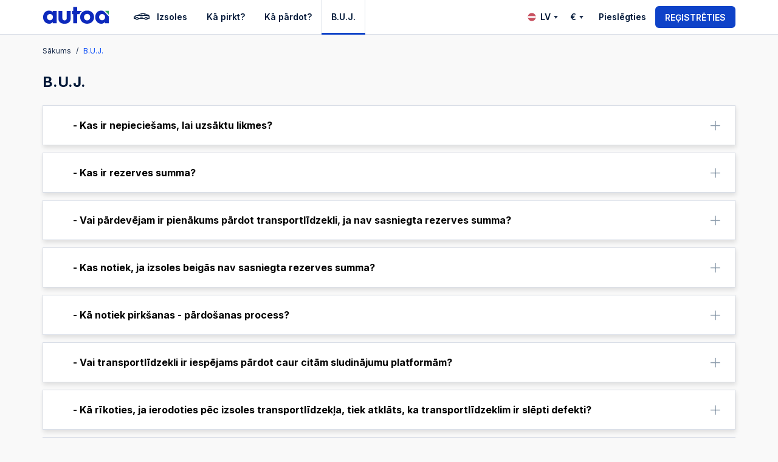

--- FILE ---
content_type: text/html; charset=UTF-8
request_url: https://autoa.lv/buj/
body_size: 7552
content:
<!DOCTYPE html>
<html lang="lv" data-default_lang="lt">
<head>
    <meta charset="UTF-8">
    <meta name="viewport" content="width=device-width, initial-scale=1">
    <title>B.U.J. | autoa.lv</title>
    <link rel="icon" href="https://autoa.lv/favicon.ico?v177" type="image/x-icon"/>
    <link rel="sitemap" type="application/xml" title="Sitemap" href="https://autoa.lv/sitemap.xml">
    <meta name="author" content="Autoa">
    <meta name="description" content="Kas ir nepieciešams, lai uzsāktu likmes? &lt;p&gt;Lai uzsāktu likmes, jāveic dažas darbības:&lt;br /&gt;
&lt;br /&gt;
1. Reģistrējies mūsu mājas lapā.&lt;br /&gt;
2. Apstiprini savu...">
                    <link rel="preconnect" href="https://fonts.googleapis.com">
        <link rel="preconnect" href="https://fonts.gstatic.com" crossorigin>
        <link rel="stylesheet"
              href="https://fonts.googleapis.com/css2?family=Inter:wght@100;200;300;400;500;600;700;800;900&display=swap"
              media="all">
        <link rel="stylesheet" href="/assets/build/compiled.css?v177" media="all">
        <link rel="stylesheet" href="/assets/build/compiled_cookieconsent_288.css?v177"
              media="print" onload="this.media='all'">
    
    <link rel="stylesheet" href="/assets/build/compiled_faq.css?v177" media="all">
    <link rel="canonical" href="https://autoa.lv/buj/">
    <meta name="facebook-domain-verification" content="uq0cmpbaawsektlxn6s0lt3b6pd4i1"/>
    <meta name="facebook-domain-verification" content="8pxwg59xr9b6ydi38rzneiqtsymv69"/>
    <meta name="facebook-domain-verification" content="29hiielgwc0pfm928tghqxvrlzm0y8"/>
    <meta name="verify-paysera" content="20b6f2b78cb47898de4c5b0621cb9877">
</head>
<body class="logged_out">
<div class="wrapper clearfix">
    
    
<header class="header">
         <div class="main clearfix">
        <div class="header__left header-left-pos-js">

            <a href="#nav" class="hamburger dropdown-link-js">
                <i aria-hidden="true" class="icon-hamburger"></i>
                <i aria-hidden="true" class="icon-close"></i>
            </a>

            <a href="/" class="site-logo" aria-label="logo">
                <img class="logo" src="https://autoa.lv/assets/img/autoa_logo.svg?v177"
                     alt="Autoa">
            </a>

            <nav class="nav_top nav-top-left-pos-js">
                <ul class="clearfix">
                    <li class="nav_top__items">
                        <a href="/izsoles/"
                           class="nav_top__links ">
                            <i aria-hidden="true" class="icon-car"></i>
                            Izsoles
                        </a>
                    </li>
                    <li class="nav_top__items">
                        <a href="/lapas/ka-nopirkt"
                           class="nav_top__links ">
                            Kā pirkt?
                        </a>
                    </li>
                    <li class="nav_top__items">
                        <a href="/lapas/ka-pardot"
                           class="nav_top__links ">
                            Kā pārdot?
                        </a>
                    </li>
                    <li class="nav_top__items">
                        <a href="/buj/"
                           class="nav_top__links active">
                            B.U.J.
                        </a>
                    </li>
                </ul>
            </nav>
        </div>

        <div class="header__right header-right-pos-js">
            <nav class="nav_profile langs_lav_profile not-logged">
                <ul class="clearfix">
                    
<li class="nav_profile__items npi-langs position-relative">
    <a href="/" class="nav_profile__links js-toggle-langs">
        <img src="https://autoa.lv/assets/img/lang-lv.svg?v177"
             alt="LV">
        LV
        <span class="icon-triangle-down"></span>
    </a>
    <nav class="nav_langs">
        <ul class="clearfix">
            <li>
                <a href="//autoa.lt/">
                    <img src="https://autoa.lv/assets/img/lang-lt.svg?v177" alt="Lietuvių"> Lietuvių
                </a>
            </li>
            <li>
                <a href="/">
                    <img src="https://autoa.lv/assets/img/lang-lv.svg?v177" alt="Latviešu"> Latviešu
                </a>
            </li>
            <li>
                <a href="//autoa.ee/">
                    <img src="https://autoa.lv/assets/img/lang-ee.svg?v177" alt="Eesti"> Eesti
                </a>
            </li>
            <li>
                <a href="//autoa.bid/">
                    <img src="https://autoa.lv/assets/img/lang-en.svg?v177" alt="English"> English
                </a>
            </li>
            <li>
                <a href="//autoa.bid/ru/">
                    <img src="https://autoa.lv/assets/img/lang-ru.svg?v177" alt="Русский"> Русский
                </a>
            </li>
            <li>
                <a href="//autoa.com.pl/">
                    <img src="https://autoa.lv/assets/img/lang-pl.svg?v177" alt="Polski"> Polski
                </a>
            </li>
            <li>
                <a href="//autoa.bid/ro/">
                    <img src="https://autoa.lv/assets/img/lang-ro.svg?v177" alt="Română"> Română
                </a>
            </li>
        </ul>
    </nav>
</li>
                                            
<li class="nav_profile__items npi-currency position-relative">
        <a href="#" class="nav_profile__links js-toggle-currency">
                                    €
                                                <span class="icon-triangle-down"></span>
    </a>
    <nav class="nav_currency">
        <ul class="clearfix">
                            <li class="active">
                    <a href="/currency/change/EUR">
                        Euro - €
                    </a>
                </li>
                            <li class="">
                    <a href="/currency/change/PLN">
                        Złoty - ZŁ
                    </a>
                </li>
                    </ul>
    </nav>
</li>
                                    </ul>
            </nav>
                            <nav class="nav_top">
                    <ul class="clearfix">
                        <li class="nav_top__items nav_top__items_login">
                            <a href="/login"
                               class="nav_top__links nav_top__links--regular header-login-btn modal-js">
                                <img src="https://autoa.lv/assets/img/svg/icon-header-user.svg?v177"
                                     alt="Pieslēgties">
                                Pieslēgties
                            </a>
                        </li>
                        <li class="nav_top__items nav_top__items_register">
                            <a href="/register" class="btn btn--primary text-uppercase">
                                Reģistrēties
                            </a>
                        </li>
                    </ul>
                </nav>
                    </div>
    </div>

    <div class="nav_block dropdown-js" id="nav">
        <a href="#nav" class="nav_block__hamburger dropdown-link-js">
            <i aria-hidden="true" class="icon-hamburger"></i>
            <i aria-hidden="true" class="icon-close"></i>
        </a>

        <div class="nav_block__hold nav-block-hold-js">
                    </div>
    </div>

</header>

                    
    
    
            <div class="js-render-attention-auctions"></div>
    
    <main class="body ">
            <div class="main clearfix">
        <ol id="wo-breadcrumbs" class="breadcrumb" itemscope itemtype="http://schema.org/BreadcrumbList"><li itemprop="itemListElement" itemscope itemtype="http://schema.org/ListItem"><a href="/" itemprop="item"><span itemprop="name">Sākums</span></a><meta itemprop="position" content="1" /><span class='separator'></span></li><li itemprop="itemListElement" itemscope itemtype="http://schema.org/ListItem"><a href="https://autoa.lv/buj/#" itemprop="item"><span itemprop="name">B.U.J.</span></a><meta itemprop="position" content="2" /></li></ol>
                 <br>
        <div class="clearfix">
            <h1 class="h2">B.U.J.</h1>
                            <div class="faq_list" itemscope itemtype="https://schema.org/FAQPage">
                    <ul class="items">
                                                    <li class="item js-item" id="q47" itemscope itemprop="mainEntity" itemtype="https://schema.org/Question">
    <a class="question js-question" href="#q47" itemprop="name">
        - Kas ir nepieciešams, lai uzsāktu likmes? <div class="icon">+</div>
    </a>
    <div class="answer-container" itemscope itemprop="acceptedAnswer" itemtype="https://schema.org/Answer">
        <div class="answer" itemprop="text">
            <p>Lai uzsāktu likmes, jāveic dažas darbības:<br />
<br />
1. Reģistrējies mūsu mājas lapā.<br />
2. Apstiprini savu tālruņa numuru.<br />
3. Papildini virtuālo maku ar 30 Eur. &Scaron;ī ir izsoles dalības maksa, kuru uzvaras gadījumā varēsi izmantot, lai apmaksātu &ldquo;veiksmes maksu&rdquo;.<br />
4. Izvēliet tīkamāko automa&scaron;īnu un veic likmi.<br />
5. Veic visaugstāko likmi un laimē izsolē.</p>
                    </div>
    </div>
</li>
                                                    <li class="item js-item" id="q48" itemscope itemprop="mainEntity" itemtype="https://schema.org/Question">
    <a class="question js-question" href="#q48" itemprop="name">
        - Kas ir rezerves summa? <div class="icon">+</div>
    </a>
    <div class="answer-container" itemscope itemprop="acceptedAnswer" itemtype="https://schema.org/Answer">
        <div class="answer" itemprop="text">
            <p>Ievietojot transportlīdzekļa sludinājumu, katrs pārdevējs var noteikt minimālo summu, par kuru vēlas pārdot savu transportlīdzekli. Ja izsoles laimētājs nav sasniedzis minimālo rezerves summu, pārdevējam ir tiesības transportlīdzekli nepārdot.<br />
Ja esat sasnieguši rezerves summu, izsole tiek uzsaktīta par pabeigtu, un starp izsoles laimētāju un pārdevēju tiek noslēgts darījums.</p>
                    </div>
    </div>
</li>
                                                    <li class="item js-item" id="q49" itemscope itemprop="mainEntity" itemtype="https://schema.org/Question">
    <a class="question js-question" href="#q49" itemprop="name">
        - Vai pārdevējam ir pienākums pārdot transportlīdzekli, ja nav sasniegta rezerves summa? <div class="icon">+</div>
    </a>
    <div class="answer-container" itemscope itemprop="acceptedAnswer" itemtype="https://schema.org/Answer">
        <div class="answer" itemprop="text">
            <p>Vai pārdevējam ir pienākums pārdot transportlīdzekli, ja nav sasniegta rezerves summa?</p>
                    </div>
    </div>
</li>
                                                    <li class="item js-item" id="q50" itemscope itemprop="mainEntity" itemtype="https://schema.org/Question">
    <a class="question js-question" href="#q50" itemprop="name">
        - Kas notiek, ja izsoles beigās nav sasniegta rezerves summa? <div class="icon">+</div>
    </a>
    <div class="answer-container" itemscope itemprop="acceptedAnswer" itemtype="https://schema.org/Answer">
        <div class="answer" itemprop="text">
            <p>Ja pārdevēja rezervācijas cena nav sasniegta vai nav noteikta, pēc izsoles beigām starp jums tiks uzsāktas sarunas, kurām būs atvēlētas 48 stundas. &Scaron;ajā laikā varēsiet vienoties par galīgo cenas piedāvājumu.</p>
                    </div>
    </div>
</li>
                                                    <li class="item js-item" id="q51" itemscope itemprop="mainEntity" itemtype="https://schema.org/Question">
    <a class="question js-question" href="#q51" itemprop="name">
        - Kā notiek pirkšanas - pārdošanas process? <div class="icon">+</div>
    </a>
    <div class="answer-container" itemscope itemprop="acceptedAnswer" itemtype="https://schema.org/Answer">
        <div class="answer" itemprop="text">
            <p>Izsoles laimētājs apņemās 7 darba dienu laikā noslēgt ar transportlīdzekļa pārdevēju līgumu par transportlīdzekļa pārdošanu, kā ar apmaksāt savu izsolē apstiprināto cenu, pārskaitot visu summu uz pārdevēja norādīto bankas kontu, vai norēkinoties skaidrā naudā. Izsoles laimētājs apņemās veikt maksājumu noteiktajā termiņā, kā arī savlaikus paņemt nopirkto transportlīdzekli.</p>
                    </div>
    </div>
</li>
                                                    <li class="item js-item" id="q52" itemscope itemprop="mainEntity" itemtype="https://schema.org/Question">
    <a class="question js-question" href="#q52" itemprop="name">
        - Vai transportlīdzekli ir iespējams pārdot caur citām sludinājumu platformām? <div class="icon">+</div>
    </a>
    <div class="answer-container" itemscope itemprop="acceptedAnswer" itemtype="https://schema.org/Answer">
        <div class="answer" itemprop="text">
            <p>Izsoles laikā pārdevējam nav tiesību pārdot transportlīdzekli citās sludinājumu platformas. Ja izsoles noslēgumā kļūst zināms, ka transportlīdzeklis jau ir pārdots, pārdevējam ir pienākums samaksāt izsoles rīkotājam soda naudu 100 EUR apmērā, pārskaitot šo summu uz izsoles rīkotāja norēķinu kontu, maksājuma mērķī norādot transportlīdzekļa identifikacijas numuru (izsoles identifikācijas numuru).</p>
                    </div>
    </div>
</li>
                                                    <li class="item js-item" id="q53" itemscope itemprop="mainEntity" itemtype="https://schema.org/Question">
    <a class="question js-question" href="#q53" itemprop="name">
        - Kā rīkoties, ja ierodoties pēc izsoles transportlīdzekļa, tiek atklāts, ka transportlīdzeklim ir slēpti defekti? <div class="icon">+</div>
    </a>
    <div class="answer-container" itemscope itemprop="acceptedAnswer" itemtype="https://schema.org/Answer">
        <div class="answer" itemprop="text">
            <p>Ja transportlīdzeklis neatbilst izsoles aprakstam, vai pircējs par būtiskiem transportlīdzekļa slēptajiem defektiem uzzina tikai pēc transportlīdzekļa apskates dzīvē, pircējam ir tiesības atteikties no transportlīdzekļa iegādes. Šajā gadījumā nauda tiks atgriesta uz Pircēja virtuālo maku. <br> Pircējs apņemas ne vēlāk kā 1 darba dienas laikā no faktiskās defektu konstatēšanas dienas informēt izsoles rīkotāju, rakstot e-pastu uz <a href="/cdn-cgi/l/email-protection" class="__cf_email__" data-cfemail="b1d0c4dad2d8dedfd0d8f1d0c4c5ded09fddc5">[email&#160;protected]</a>. Vēstulē jāpievieno konstatēto defektu pierādījumi un jāpieprasa naudas atgriešana. Ja pircēja pieprasījums ir pamatots, nauda tiks atgriezta uz virtuālo maku 7 kalendāro dienu laika no pieprasījuma datuma.<br> Gadījumā, ja transportlīdzeklim netiek konstatēti slēpti defekti, pircēja pienākums ir iegādāties izsoles objektu. Pārkāpjot šo nosacījumu, pircējam ir pienākums samaksāt izsoles rīkotājam sodu naudu “veiksmes maksas” apmērā.</p>
                    </div>
    </div>
</li>
                                                    <li class="item js-item" id="q54" itemscope itemprop="mainEntity" itemtype="https://schema.org/Question">
    <a class="question js-question" href="#q54" itemprop="name">
        - Kādas ir izsoles izmaksas? <div class="icon">+</div>
    </a>
    <div class="answer-container" itemscope itemprop="acceptedAnswer" itemtype="https://schema.org/Answer">
        <div class="answer" itemprop="text">
            <p>Pārdevējam nav nekadu izmaksu par izlozēm. Pārdevējs var publicēt izsoli pilnīgi bezmaksas. Lai piedalītos izlozē, pircējam ir jāiemaksā vienreizēja reģistrācijas maksa, kuru vēlāk var izmantot &ldquo;veiksmes maksas&rdquo; apmaksai. &ldquo;Veiksmes maksa&rdquo; tiek piemērota izsoles laimējuma gadījumā. Tās apmērs tiek noteikts, ņemot vērā laimētās izsoles vertību. Sīkāka informācija par izsoles maksu atrodama<a href="https://autoa.lv/lapas/izsoles-noteikumi"> izsoles noteikumos (5.5. punkts).</a>&nbsp;</p>

<table>
	<thead>
		<tr>
			<td>Transportlīdzekļa pārdo&scaron;anas cena(&euro;)</td>
			<td>Maksa par (aprēķināta procentos no transportlīdzekļa pārdo&scaron;anas cenas)</td>
		</tr>
	</thead>
	<tbody>
		<tr>
			<td>0 &ndash; 1200</td>
			<td>6%</td>
		</tr>
		<tr>
			<td>1201 &ndash; 2800</td>
			<td>5.5%</td>
		</tr>
		<tr>
			<td>2801 &ndash; 5900</td>
			<td>4.5%</td>
		</tr>
		<tr>
			<td>5901 - 14500</td>
			<td>3.5%</td>
		</tr>
		<tr>
			<td>&gt;14501</td>
			<td>2%</td>
		</tr>
	</tbody>
</table>

<p>&nbsp;</p>
                    </div>
    </div>
</li>
                                                    <li class="item js-item" id="q55" itemscope itemprop="mainEntity" itemtype="https://schema.org/Question">
    <a class="question js-question" href="#q55" itemprop="name">
        - Kas ir automātiskā likme? <div class="icon">+</div>
    </a>
    <div class="answer-container" itemscope itemprop="acceptedAnswer" itemtype="https://schema.org/Answer">
        <div class="answer" itemprop="text">
            <p>Ja esat nolēmis, kāda ir maksimālā cena, kuru esat gatavs maksāt par izvēlēto transportlīdzekli, jūs varat izmantot automātisko likmi. Sistēma automātiski paaugstinas cenu, ja cits lietotājs būs veicis augstāku likmi, līdz tiks sasniegta Jūsu norādītā maksimālā cena. Šādi, jums nav jāseko līdzi likmēm un pastāvīgi jāpiedalās izsolē. Par sasniegto limitu jūs tiksiet informēti elektoniski.</p>
                    </div>
    </div>
</li>
                                                    <li class="item js-item" id="q57" itemscope itemprop="mainEntity" itemtype="https://schema.org/Question">
    <a class="question js-question" href="#q57" itemprop="name">
        - Vai ir sākotnējā (minimālā) cena? <div class="icon">+</div>
    </a>
    <div class="answer-container" itemscope itemprop="acceptedAnswer" itemtype="https://schema.org/Answer">
        <div class="answer" itemprop="text">
            <p>Nē, sākotnējās (minimālās) cenas nav.</p>
                    </div>
    </div>
</li>
                                                    <li class="item js-item" id="q58" itemscope itemprop="mainEntity" itemtype="https://schema.org/Question">
    <a class="question js-question" href="#q58" itemprop="name">
        - Vai man ir jāiesniedz detalizēts transportlīdzekļa apraksts? <div class="icon">+</div>
    </a>
    <div class="answer-container" itemscope itemprop="acceptedAnswer" itemtype="https://schema.org/Answer">
        <div class="answer" itemprop="text">
            <p>Ņemot vērā, ka izsoles mērķis ir pārdot transporlīdzekli bez zvaniem un vizuālās pārbaudes, ļoti svarīgi, lai izsolāmā transportlīdzekļa apraksts būtu pēc iespējas detalizētāks, norādot visus defektus. Jo detalizētāks būs transportlīdzekļa apraksts un fotogrāfijas, jo lielāka iespēja gūt panākumus izsolē.</p>
                    </div>
    </div>
</li>
                                                    <li class="item js-item" id="q59" itemscope itemprop="mainEntity" itemtype="https://schema.org/Question">
    <a class="question js-question" href="#q59" itemprop="name">
        - Vai ir nepieciešama transportlīdzekļa reģistrācijas apliecība? <div class="icon">+</div>
    </a>
    <div class="answer-container" itemscope itemprop="acceptedAnswer" itemtype="https://schema.org/Answer">
        <div class="answer" itemprop="text">
            <p>Pārdevējs garantē, ka izlozei pievienotajam transportlīdzeklim ir pieejami visi reģistrācijai nepieciešamie dokumenti.</p>
                    </div>
    </div>
</li>
                                                    <li class="item js-item" id="q60" itemscope itemprop="mainEntity" itemtype="https://schema.org/Question">
    <a class="question js-question" href="#q60" itemprop="name">
        - Kad notiek izsoles? <div class="icon">+</div>
    </a>
    <div class="answer-container" itemscope itemprop="acceptedAnswer" itemtype="https://schema.org/Answer">
        <div class="answer" itemprop="text">
            <p>Izsoles tiek veiktas visās nedēļas dienās. Izsoles rezultāti tiek apstrādāti tikai darba dienās 9:00-17:00.</p>
                    </div>
    </div>
</li>
                                                    <li class="item js-item" id="q61" itemscope itemprop="mainEntity" itemtype="https://schema.org/Question">
    <a class="question js-question" href="#q61" itemprop="name">
        - Vai var būt piemērotas soda naudas? <div class="icon">+</div>
    </a>
    <div class="answer-container" itemscope itemprop="acceptedAnswer" itemtype="https://schema.org/Answer">
        <div class="answer" itemprop="text">
            <p>Mēs vēlamies, lai nevienam netiktu piemērotas soda naudas, tāpēc sagaidām godīgu attieksmi gan no pārdevējiem, gan no pircējiem. Gadījumos, kad kāda no pusēm neievēro noteikumus, tiek piemēroti sekojo&scaron;ie sodi:</p>

<p><strong>Pārdevējam:</strong><br />
Pārdevējam ir pienākums apmaksāt 200 EUR soda naudu gadījumos:<br />
- pārdevējs izsolāmo transportlīdzekli ir pārdevis kādā no citām sludinājumu platformām;<br />
- pārdevējs nav noslēdzis pārdo&scaron;anas līgumu 7 kalendaro dienu laikā, vai nav nodevis transportlīdzekli pircējam pēc maksājuma saņem&scaron;anas.<br />
<br />
<strong>Pircējam:</strong><br />
- Pircējam, kur&scaron; 7 kalendāro dienu laikā nav iegādājies izsolē laimēto transportlīdzekli, ir pienākums apmaksāt 25 EUR soda naudu par katru nokavēto dienu, līdz pirk&scaron;anas-pārdo&scaron;anas līguma noslēg&scaron;anai.<br />
- Pircējam, kur&scaron; atsakās iegādāties izlozē laimēto transporlīdzekli, nenorādot pamatotu iemeslu (piemēram, atklāti slēpti defekti, u.c.), ir pienākums apmaksāt izsoles rīkotājam soda naudu &ldquo;veiksmes maksas&rdquo; apmērā.</p>
                    </div>
    </div>
</li>
                                                    <li class="item js-item" id="q73" itemscope itemprop="mainEntity" itemtype="https://schema.org/Question">
    <a class="question js-question" href="#q73" itemprop="name">
        - Vai es varu atkārtot izsoli, ja piedāvātā cena mani neapmierināja? <div class="icon">+</div>
    </a>
    <div class="answer-container" itemscope itemprop="acceptedAnswer" itemtype="https://schema.org/Answer">
        <div class="answer" itemprop="text">
            <p>Jā. Ja piedāvātā summa bija pārāk zema un jūs tai nepiekrītat, varat atkārtot izsoli BEZ MAKSAS.</p>
                    </div>
    </div>
</li>
                                                    <li class="item js-item" id="q74" itemscope itemprop="mainEntity" itemtype="https://schema.org/Question">
    <a class="question js-question" href="#q74" itemprop="name">
        - Kad uzvarētājs ar mani sazināsies? <div class="icon">+</div>
    </a>
    <div class="answer-container" itemscope itemprop="acceptedAnswer" itemtype="https://schema.org/Answer">
        <div class="answer" itemprop="text">
            <p>Saskaņā ar izsoles noteikumiem uzvarētājam ar jums jāsazinās 2 darba dienu laikā.</p>
                    </div>
    </div>
</li>
                                            </ul>
                </div>
                    </div>
    </div>
    </main>

    
<footer class="footer">
    <div class="main">
        <div class="footer__col">
            <h3>Informācija</h3>
            <nav class="nav_bottom">
                <ul class="clearfix">
                    <li><a href="/buj/">B.U.J.</a></li>
                    <li><a href="/lapas/ka-nopirkt">Kā pirkt?</a></li>
                    <li><a href="/lapas/ka-pardot">Kā pārdot?</a></li>
                    <li><a href="/lapas/izsoles-noteikumi">Izsoles noteikumi</a></li>
                    <li><a href="/lapas/privatuma-politika">Privātuma politika</a></li>
                </ul>
            </nav>
        </div>
        <div class="footer__col">
            <h3>Vairāk informācijas</h3>
            <nav class="nav_bottom">
                <ul class="clearfix">
                    <li>
                        <a href="/izsoles/?type=vehicles&amp;ct%5B0%5D=5&amp;ct%5B1%5D=8&amp;ct%5B2%5D=9&amp;ct%5B3%5D=10&amp;ct%5B4%5D=11&amp;ct%5B5%5D=12&amp;0=0">
                            Transportlīdzekļi demontāžai
                        </a>
                    </li>
                    <li><a href="/lapas/pardodu-salauztu-auto">Pārdod sistu automašīnu</a></li>
                    <li><a href="/lapas/nopirkt-salauztu-auto">Sistas automašīnas iegāde</a></li>
                    <li><a href="/rakstus/">Blogs</a></li>
                    <li><a href="/izsoles/noslege">Pabeigtās izsoles</a>
                    </li>
                                    </ul>
            </nav>
        </div>
        <div class="footer__col">
            <h3>Kontakti</h3>
            <p>
                UAB "VDB Digital group"<br>
                Telefons: <a href="tel:+37070044779">+370 700 44779</a><br>
                E-pasta adrese: <a href="/cdn-cgi/l/email-protection#5020313c39342a393231103125243f317e3c26" target="_blank"><span class="__cf_email__" data-cfemail="95e5f4f9fcf1effcf7f4d5f4e0e1faf4bbf9e3">[email&#160;protected]</span></a><br>
                Darba laiks: I-V 9.00 - 17.00
            </p>
        </div>
        <nav class="nav_share">
            <ul class="clearfix">
                <li class="nav_share__items">
                    <a href="https://www.facebook.com/autoalietuva/" target="_blank" class="nav_share__links"
                       aria-label="facebook">
                        <img src="https://autoa.lv/assets/img/icon-fb-wide.svg?v177" alt="Facebook">
                    </a>
                </li>
                                                            </ul>
        </nav>
    </div>
</footer>


<div class="hidden">
    <div class="modal modal--agree text-center">
        <div class="bg-whisper text-container">
            <img src="https://autoa.lv/assets/img/warning-icon.svg?v177" alt="warning icon">
            <h5>Likmju apstiprinājums</h5>
                            <p>Apstiprinot likmi, es apņemos iegādāties automašīnu uzvaras gadījumā izsolē (izņemot gadījumus, kad tiek fiksēti neaprakstīti/slēpti defekti), kā arī uzņemos pilnu atbildīnu par kļūdaini veiktām likmēm.</p>
                    </div>
        <div class="bg-white text-container-bottom">
            <br>
            <a class="btn btn--red js-confirm-bid" href="#">
                APSTIPRINU LIKMI: &nbsp;<span class="js-confirmPrice"></span>
            </a>
            <br><br>
            <a href="javascript:onclick($.magnificPopup.close());">
                Atcelt
            </a>
        </div>
    </div>
</div>

<div class="hidden">
    <div class="modal modal--create-auction-reminder modal--automatic">
        <div class="text-center">
            <h2 class="heading">
                Izsludini savu automašīnu <br/>pārdošanā <span class="color-blue">BEZ MAKSAS</span>! 
            </h2>
            <p>Neaizmirsti, ka pie mums vari <br/>pārdot arī diskus un numuru zīmes</p>
            <p><img style="max-width: 230px; width: 100%" src="/assets/img/create-car-popup-img.png?v177"></p>
            <p>
                <a class="btn btn--primary" style="white-space: nowrap"
                   href="/my-auctions/sell-car">
                    Izveido izsoli bezmaksas
                </a>
            </p>
            <p class="small">Izveidot izsoli aizņems vien pāris minūtes!</p>
        </div>
    </div>
</div>


<div class="hidden">
    <div class="modal modal--confirm text-center">
        <div class="bg-whisper text-container">
            <img src="https://autoa.lv/assets/img/warning-icon.svg?v177" alt="warning icon">
            <h5>Vai esat pārliecināts par savu lēmumu?</h5>
        </div>
        <div class="bg-white text-container-bottom">
            <br>
            <a class="btn btn--green js-modal-confirm" href="#">
                Jā, esmu pārliecināts!
            </a>
            <br><br>
            <a class="color-red" href="javascript:onclick($.magnificPopup.close());">
                Atcelt
            </a>
        </div>
    </div>
</div>

<div class="hidden">
    <div id="countries-list" class="modal modal--select-country modal--automatic modal--bottom">
        <img src="https://autoa.lv/assets/img/svg/car-icon.svg?v177" alt="car">
        <h4 class="heading">
            Izsoles
        </h4>
        <p class="color-bali-hai">Izvēlieties valsti, kas jūs interesē</p>
        <ul class="clearfix">
                
    <li class="nav_aside__items">
        <a href="/izsoles/?country=126&amp;type=vehicles"
            class="nav_aside__links ">
            <img src="https://autoa.lv/assets/img/country-lithuania.svg?v177"
                    alt="Lietuva">
            Lietuva
        </a>
    </li>
    <li class="nav_aside__items">
        <a href="/izsoles/?country=120&amp;type=vehicles"
            class="nav_aside__links ">
            <img src="https://autoa.lv/assets/img/country-latvia.svg?v177"
                    alt="Latvija">
            Latvija
        </a>
    </li>
    <li class="nav_aside__items">
        <a href="/izsoles/?country=69&amp;type=vehicles"
            class="nav_aside__links ">
            <img src="https://autoa.lv/assets/img/country-estonia.svg?v177"
                    alt="Igaunija">
            Igaunija
        </a>
    </li>
    <li class="nav_aside__items">
        <a href="/izsoles/?country=176&amp;type=vehicles"
            class="nav_aside__links ">
            <img src="https://autoa.lv/assets/img/country-poland.svg?v177"
                    alt="Polija">
            Polija
        </a>
    </li>
<li class="nav_aside__items">
    <a href="/izsoles/?type=vehicles"
       class="nav_aside__links nav_aside__links--spec">
        <img src="https://autoa.lv/assets/img/svg/all-countries-globe.svg?v177" alt="world icon">
        Visas valstis
    </a>
</li>
        </ul>
    </div>
</div>
</div>
    <script data-cfasync="false" src="/cdn-cgi/scripts/5c5dd728/cloudflare-static/email-decode.min.js"></script><script src="/assets/build/compiled.js?v177"></script>
<script type="text/plain" data-cookiecategory="analytics"
        src="https://www.googletagmanager.com/gtag/js?id=G-4XVV7WVCDR"></script>
<script type="text/plain" data-cookiecategory="analytics">
    window.dataLayer = window.dataLayer || [];
    function gtag() {
        dataLayer.push(arguments);
    }
    gtag('js', new Date());
            gtag('config', 'G-4XVV7WVCDR');
        gtag('consent', 'default', {
      'ad_storage': 'granted',
      'ad_user_data': 'granted',
      'ad_personalization': 'granted',
      'analytics_storage': 'granted'
    });
    </script>
<!-- Facebook Pixel Code -->
<script type="text/plain" data-cookiecategory="marketing">
    !function (f, b, e, v, n, t, s) {
        if (f.fbq) return;
        n = f.fbq = function () {
            n.callMethod ?
                n.callMethod.apply(n, arguments) : n.queue.push(arguments)
        };
        if (!f._fbq) f._fbq = n;
        n.push = n;
        n.loaded = !0;
        n.version = '2.0';
        n.queue = [];
        t = b.createElement(e);
        t.async = !0;
        t.src = v;
        s = b.getElementsByTagName(e)[0];
        s.parentNode.insertBefore(t, s)
    }(window, document, 'script',
        'https://connect.facebook.net/en_US/fbevents.js');
            fbq('init', '457776248841042');
        fbq('track', 'PageView');
</script>
<noscript><img src="https://www.facebook.com/tr?id=457776248841042&ev=PageView&noscript=1" height="1" width="1"
               style="display:none"/></noscript>
<!-- End Facebook Pixel Code -->
<script defer src="/assets/build/compiled_cookieconsent_288.js?v177"></script>
<script defer src="/assets/build/compiled_cookieconsent-init.js?v177"></script>

    <script defer src="/assets/build/compiled_faq.js?v177"></script>
<script defer src="https://static.cloudflareinsights.com/beacon.min.js/vcd15cbe7772f49c399c6a5babf22c1241717689176015" integrity="sha512-ZpsOmlRQV6y907TI0dKBHq9Md29nnaEIPlkf84rnaERnq6zvWvPUqr2ft8M1aS28oN72PdrCzSjY4U6VaAw1EQ==" data-cf-beacon='{"version":"2024.11.0","token":"9adc69c12c954f07b8a82f3a8d3dfbee","r":1,"server_timing":{"name":{"cfCacheStatus":true,"cfEdge":true,"cfExtPri":true,"cfL4":true,"cfOrigin":true,"cfSpeedBrain":true},"location_startswith":null}}' crossorigin="anonymous"></script>
</body>
</html>


--- FILE ---
content_type: text/css
request_url: https://autoa.lv/assets/build/compiled.css?v177
body_size: 32622
content:
@keyframes spinner{0%{transform:rotate(0deg)}100%{transform:rotate(359deg)}}.icon-spinner{color:#0e42c8;font-size:50px;animation:spinner 2s infinite linear;display:inline-block}/*! normalize.css v7.0.0 | MIT License | github.com/necolas/normalize.css */html{line-height:1.15;-ms-text-size-adjust:100%;-webkit-text-size-adjust:100%}body{margin:0}article,aside,footer,header,nav,section{display:block}h1{font-size:2em;margin:.67em 0}figcaption,figure,main{display:block}figure{margin:1em 40px}hr{box-sizing:content-box;height:0;overflow:visible}pre{font-family:monospace,monospace;font-size:1em}a{background-color:transparent;-webkit-text-decoration-skip:objects}abbr[title]{border-bottom:none;text-decoration:underline;text-decoration:underline dotted}b,strong{font-weight:inherit}b,strong{font-weight:bolder}code,kbd,samp{font-family:monospace,monospace;font-size:1em}dfn{font-style:italic}mark{background-color:#ff0;color:#000}small{font-size:80%}sub,sup{font-size:75%;line-height:0;position:relative;vertical-align:baseline}sub{bottom:-0.25em}sup{top:-0.5em}audio,video{display:inline-block}audio:not([controls]){display:none;height:0}img{border-style:none}svg:not(:root){overflow:hidden}button,input,optgroup,select,textarea{font-family:sans-serif;font-size:100%;line-height:1.15;margin:0}button,input{overflow:visible}button,select{text-transform:none}button,html [type="button"],[type="reset"],[type="submit"]{-webkit-appearance:button}button::-moz-focus-inner,[type="button"]::-moz-focus-inner,[type="reset"]::-moz-focus-inner,[type="submit"]::-moz-focus-inner{border-style:none;padding:0}button:-moz-focusring,[type="button"]:-moz-focusring,[type="reset"]:-moz-focusring,[type="submit"]:-moz-focusring{outline:1px dotted ButtonText}fieldset{padding:.35em .75em .625em}legend{box-sizing:border-box;color:inherit;display:table;max-width:100%;padding:0;white-space:normal}progress{display:inline-block;vertical-align:baseline}textarea{overflow:auto}[type="checkbox"],[type="radio"]{box-sizing:border-box;padding:0}[type="number"]::-webkit-inner-spin-button,[type="number"]::-webkit-outer-spin-button{height:auto}[type="search"]{-webkit-appearance:textfield;outline-offset:-2px}[type="search"]::-webkit-search-cancel-button,[type="search"]::-webkit-search-decoration{-webkit-appearance:none}::-webkit-file-upload-button{-webkit-appearance:button;font:inherit}details,menu{display:block}summary{display:list-item}canvas{display:inline-block}template{display:none}[hidden]{display:none}html,body,div,span,applet,object,iframe,h1,h2,h3,h4,h5,h6,p,blockquote,pre,a,abbr,acronym,address,big,cite,code,del,dfn,em,img,ins,kbd,q,s,samp,small,strike,strong,sub,sup,tt,var,b,u,i,center,dl,dt,dd,ol,ul,li,fieldset,form,label,legend,input,textarea,button,table,caption,tbody,tfoot,thead,tr,th,td,article,aside,canvas,details,embed,figure,figcaption,footer,header,hgroup,menu,nav,output,ruby,section,summary,time,mark,audio,video{font-size:100%;border:0;box-sizing:border-box;outline:none;padding:0;margin:0}html{-webkit-tap-highlight-color:rgba(0,0,0,0)}body{line-height:1}ol,ul{list-style:none}img{vertical-align:middle}blockquote,q{quotes:none}blockquote:before,blockquote:after,q:before,q:after{content:""}table{border-collapse:separate;border-spacing:0}th{text-align:left}button,input[type="reset"],input[type="submit"]{cursor:pointer}textarea,input:not([type="checkbox"]):not([type="radio"]){-webkit-appearance:none;-moz-appearance:none}@font-face{font-family:'icomoon';src:url('../fonts/icomoon.eot?yoof7x');src:url('../fonts/icomoon.eot?yoof7x#iefix') format('embedded-opentype'),url('../fonts/icomoon.ttf?yoof7x') format('truetype'),url('../fonts/icomoon.woff?yoof7x') format('woff'),url('../fonts/icomoon.svg?yoof7x#icomoon') format('svg');font-weight:normal;font-style:normal;font-display:block}[class^="icon-"],[class*=" icon-"]{font-family:'icomoon' !important;speak:never;font-style:normal;font-weight:normal;font-variant:normal;text-transform:none;line-height:1;-webkit-font-smoothing:antialiased;-moz-osx-font-smoothing:grayscale}.icon-aif-star:before{content:"\e946"}.icon-aif-warning .path1:before{content:"\e943";color:#fff;opacity:0.2}.icon-aif-warning .path2:before{content:"\e944";margin-left:-1.0771484375em;color:#253654}.icon-aif-counter:before{content:"\e945"}.icon-shield .path1:before{content:"\e93c";color:#aec0df}.icon-shield .path2:before{content:"\e93d";margin-left:-0.8681640625em;color:#8ea6ce}.icon-shield .path3:before{content:"\e93e";margin-left:-0.8681640625em;color:#e6ecff}.icon-shield .path4:before{content:"\e93f";margin-left:-0.8681640625em;color:#dae6fb}.icon-shield .path5:before{content:"\e940";margin-left:-0.8681640625em;color:#0e42c8}.icon-shield .path6:before{content:"\e941";margin-left:-0.8681640625em;color:#0b39b0}.icon-bell-warning:before{content:"\e942";color:#2ea66b}.icon-chevron-left:before{content:"\e912"}.icon-archive:before{content:"\e913"}.icon-automatic:before{content:"\e914"}.icon-bell:before{content:"\e915"}.icon-camera:before{content:"\e916"}.icon-car:before{content:"\e917"}.icon-chart:before{content:"\e918"}.icon-check:before{content:"\e919"}.icon-chevron-down:before{content:"\e91a"}.icon-chevron-up:before{content:"\e91a";transform:rotate(180deg);display:inline-block}.icon-chevron-right:before{content:"\e91b"}.icon-clock:before{content:"\e91c"}.icon-close:before{content:"\e91d"}.icon-copy:before{content:"\e91e"}.icon-crown:before{content:"\e91f"}.icon-deco-arrow:before{content:"\e920"}.icon-edit:before{content:"\e921"}.icon-eye:before{content:"\e922"}.icon-facebook:before{content:"\e923"}.icon-facebook-f:before{content:"\e924"}.icon-file-jpg:before{content:"\e925"}.icon-file-pdf:before{content:"\e926"}.icon-file-text:before{content:"\e927"}.icon-filter:before{content:"\e928"}.icon-fingerprint:before{content:"\e929"}.icon-folder:before{content:"\e92a"}.icon-id:before{content:"\e92b"}.icon-instagram:before{content:"\e92c"}.icon-linkedin:before{content:"\e92d"}.icon-location-arrow:before{content:"\e92e"}.icon-message:before{content:"\e92f"}.icon-printer:before{content:"\e930"}.icon-search:before{content:"\e931"}.icon-security:before{content:"\e932"}.icon-settings:before{content:"\e933"}.icon-share:before{content:"\e934"}.icon-square:before{content:"\e935"}.icon-star:before{content:"\e936"}.icon-vehicle-health:before{content:"\e937"}.icon-wheel:before{content:"\e938"}.icon-spinner:before{content:"\e939"}.icon-hamburger:before{content:"\e93a"}.icon-youtube:before{content:"\e93b"}.icon-cars:before{content:"\e900";color:#495566}.icon-bids:before{content:"\e901";color:#495566}.icon-car-auto:before{content:"\e902";color:#495566}.icon-crm:before{content:"\e903";color:#495566}.icon-draft:before{content:"\e904";color:#495566}.icon-lose:before{content:"\e905";color:#495566}.icon-manufacturer:before{content:"\e906";color:#495566}.icon-referral:before{content:"\e907";color:#495566}.icon-setting:before{content:"\e908";color:#495566}.icon-sold:before{content:"\e909";color:#67bf8b}.icon-telemarketing:before{content:"\e90a";color:#495566}.icon-timer-purchase:before{content:"\e90b";color:#495566}.icon-timer-sellings:before{content:"\e90c";color:#495566}.icon-users:before{content:"\e90d";color:#495566}.icon-waiting-purchase:before{content:"\e90e";color:#495566}.icon-waiting-sellings:before{content:"\e90f";color:#495566}.icon-win:before{content:"\e910";color:#495566}.icon-xfolder:before{content:"\e911";color:#495566}h1,.h1{color:#001737;font:600 40px/1.2 'Inter',sans-serif;padding:0 0 15px 0}@media (max-width:767px){h1,.h1{font-size:25px}}h2,.h2{color:#001737;font:bold 24px/1.2 'Inter',sans-serif;padding:0 0 24px 0}@media (max-width:767px){h2,.h2{font-size:18px;padding-bottom:16px}}h3,.h3{color:#001737;font:500 20px/1.2 'Inter',sans-serif;padding:0 0 24px 0}@media (max-width:767px){h3,.h3{font:600 16px/1.2 'Inter',sans-serif}}h4,.h4{color:#001737;font:600 18px/1.2 'Inter',sans-serif;padding:0 0 24px 0}@media (max-width:767px){h4,.h4{font-size:16px}}h5,.h5{color:#001737;font:600 16px/1.2 'Inter',sans-serif;padding:0 0 24px 0}h6,.h6{color:#001737;font:600 14px/1.2 'Inter',sans-serif;padding:0 0 22px 0}ul:not([class]),ol:not([class]){font:14px/1.5 'Inter',sans-serif;text-align:left;padding:0 0 20px 0}ul:not([class]) li,ol:not([class]) li{padding:0 0 0 15px;position:relative}ul:not([class]) li:before,ol:not([class]) li:before{position:absolute;left:0}ul:not([class]) li:before{width:5px;height:5px;content:"";background:#1b2d4b;border-radius:50%;top:8px}ol:not([class]){counter-reset:li;flex-flow:column nowrap;display:flex}ol:not([class]) li:before{font-weight:bold;content:counter(li) ".";counter-increment:li;top:0}dl{padding:0 0 16px 0;display:flex;flex-flow:row wrap}dl dt,dl dd{font:14px/1.2 'Inter',sans-serif;word-break:break-word;padding:4px 0;flex:0 0 50%}dl dt{padding-right:10px}dl dd{padding-left:10px}p{font:14px/1.5 'Inter',sans-serif;padding:0 0 20px 0}a:not([class]){color:#0a4df7;text-decoration:none}a:not([class]):hover{text-decoration:underline}table:not([class]){width:100%;font:14px/1.2 'Inter',sans-serif;border-bottom:1px solid #d9dee7}table:not([class]) .selected td{font-weight:500;background:#e7f1fb}table:not([class]) th{color:#8e9dad;font:500 10px/1.2 'Inter',sans-serif;text-transform:uppercase;padding:6px 15px}table:not([class]) td{border-top:1px solid #d9dee7;padding:12px 0 12px 15px}table:not([class]) td:last-child{padding-right:15px}.text-left{text-align:left}.text-right{text-align:right}.text-center{text-align:center}.text-justify{text-align:justify}.text-nowrap{white-space:nowrap}.text-lowercase{text-transform:lowercase}.text-uppercase{text-transform:uppercase}.text-capitalize{text-transform:capitalize}small{font-size:0.8em}.slick-slider{position:relative;display:block !important;box-sizing:border-box;-webkit-user-select:none;-moz-user-select:none;-ms-user-select:none;user-select:none;-webkit-touch-callout:none;-khtml-user-select:none;-ms-touch-action:pan-y;touch-action:pan-y;-webkit-tap-highlight-color:transparent}.slick-list{position:relative;display:block;overflow:hidden;margin:0;padding:0}.slick-list:focus{outline:none}.slick-list.dragging{cursor:pointer;cursor:hand}.slick-slider .slick-track,.slick-slider .slick-list{-webkit-transform:translate3d(0, 0, 0);-moz-transform:translate3d(0, 0, 0);-ms-transform:translate3d(0, 0, 0);-o-transform:translate3d(0, 0, 0);transform:translate3d(0, 0, 0)}.slick-track{position:relative;top:0;left:0;display:block;margin-left:auto;margin-right:auto}.slick-track:before,.slick-track:after{display:table;content:''}.slick-track:after{clear:both}.slick-loading .slick-track{visibility:hidden}.slick-slide{display:none;float:left;height:100%;min-height:1px;min-width:auto !important}[dir='rtl'] .slick-slide{float:right}.slick-slide img{display:block}.slick-slide.slick-loading img{display:none}.slick-slide.dragging img{pointer-events:none}.slick-initialized .slick-slide{display:block}.slick-loading .slick-slide{visibility:hidden}.slick-vertical .slick-slide{display:block;height:auto;border:1px solid transparent}.slick-arrow.slick-hidden{display:none}.loader{position:relative;user-select:none;box-sizing:border-box;width:150px;height:150px;margin:15px auto 24px auto;display:block}.loader-bg{width:100%;height:100%;border-radius:50%;box-sizing:border-box;border:5px solid #d8dde6;display:flex;align-items:center;justify-content:center}.spinner-holder-one{position:absolute;top:0;left:0;overflow:hidden;width:50%;height:50%;background:transparent;box-sizing:border-box}.spinner-holder-two{position:absolute;top:0;left:0;overflow:hidden;width:100%;height:100%;background:transparent;box-sizing:border-box}.loader-spinner{width:200%;height:200%;border-radius:50%;border:5px solid #0e43c9;box-sizing:border-box}.animate-0-25-a{transform:rotate(90deg);transform-origin:100% 100%}.animate-0-25-b{transform:rotate(-90deg);transform-origin:100% 100%}.animate-25-50-a{transform:rotate(180deg);transform-origin:100% 100%}.animate-25-50-b{transform:rotate(-90deg);transform-origin:100% 100%}.animate-50-75-a{transform:rotate(270deg);transform-origin:100% 100%}.animate-50-75-b{transform:rotate(-90deg);transform-origin:100% 100%}.animate-75-100-a{transform:rotate(0deg);transform-origin:100% 100%}.animate-75-100-b{transform:rotate(-90deg);transform-origin:100% 100%}.spinner-time{text-align:center;font:24px/1.2 Rubik,sans-serif;position:absolute;top:-37px;left:0;right:0}.spinner-text{font:500 14px/1.2 "IBM Plex Sans",sans-serif;text-align:center;padding:10px}.selectric-wrapper{position:relative;cursor:pointer}.selectric-responsive{width:100%}.selectric{border:1px solid #ddd;border-radius:0px;background:#F8F8F8;position:relative;overflow:hidden}.selectric .label{display:block;white-space:nowrap;overflow:hidden;text-overflow:ellipsis;margin:0 38px 0 10px;font-size:12px;line-height:38px;color:#444;height:38px;-webkit-user-select:none;-moz-user-select:none;-ms-user-select:none;user-select:none}.selectric .button{display:block;position:absolute;right:0;top:0;width:38px;height:38px;line-height:38px;background-color:#F8f8f8;color:#BBB;text-align:center;font:0/0 a;*font:.52631579px Lucida Sans Unicode,Arial Unicode MS,Arial}.selectric .button:after{content:" ";position:absolute;top:0;right:0;bottom:0;left:0;margin:auto;width:0;height:0;border:4px solid transparent;border-top-color:#BBB;border-bottom:none}.selectric-focus .selectric{border-color:#aaaaaa}.selectric-hover .selectric{border-color:#c4c4c4}.selectric-hover .selectric .button{color:#a2a2a2}.selectric-hover .selectric .button:after{border-top-color:#a2a2a2}.selectric-open{z-index:9999}.selectric-open .selectric{border-color:#c4c4c4}.selectric-open .selectric-items{display:block}.selectric-disabled{filter:alpha(opacity=50);opacity:0.5;cursor:default;-webkit-user-select:none;-moz-user-select:none;-ms-user-select:none;user-select:none}.selectric-hide-select{position:relative;overflow:hidden;width:0;height:0}.selectric-hide-select select{position:absolute;left:-100%}.selectric-hide-select.selectric-is-native{position:absolute;width:100%;height:100%;z-index:10}.selectric-hide-select.selectric-is-native select{position:absolute;top:0;left:0;right:0;height:100%;width:100%;border:none;z-index:1;box-sizing:border-box;opacity:0}.selectric-input{position:absolute !important;top:0 !important;left:0 !important;overflow:hidden !important;clip:rect(0, 0, 0, 0) !important;margin:0 !important;padding:0 !important;width:1px !important;height:1px !important;outline:none !important;border:none !important;background:none !important}.selectric-temp-show{position:absolute !important;visibility:hidden !important;display:block !important}.selectric-items{display:none;position:absolute;top:100%;left:0;background:#F8F8F8;border:1px solid #c4c4c4;z-index:-1;box-shadow:0 0 10px -6px}.selectric-items .selectric-scroll{height:100%;overflow:auto}.selectric-above .selectric-items{top:auto;bottom:100%}.selectric-items ul,.selectric-items li{list-style:none;padding:0;margin:0;font-size:12px;line-height:20px;min-height:20px}.selectric-items li{display:block;padding:10px;color:#666;cursor:pointer}.selectric-items li.selected{background:#E0E0E0;color:#444}.selectric-items li.highlighted{background:#D0D0D0;color:#444}.selectric-items li:hover{background:#D5D5D5;color:#444}.selectric-items .disabled{filter:alpha(opacity=50);opacity:0.5;cursor:default !important;background:none !important;color:#666 !important;-webkit-user-select:none;-moz-user-select:none;-ms-user-select:none;user-select:none}.selectric-items .selectric-group .selectric-group-label{font-weight:bold;padding-left:10px;cursor:default;-webkit-user-select:none;-moz-user-select:none;-ms-user-select:none;user-select:none;background:none;color:#444}.selectric-items .selectric-group.disabled li{filter:alpha(opacity=100);opacity:1}.selectric-items .selectric-group li{padding-left:25px}.mfp-bg{top:0;left:0;width:100%;height:100%;z-index:1042;overflow:hidden;position:fixed;background:#0b0b0b;opacity:0.8}.mfp-wrap{top:0;left:0;width:100%;height:100%;z-index:1043;position:fixed;outline:none !important;-webkit-backface-visibility:hidden}.mfp-container{text-align:center;position:absolute;width:100%;height:100%;left:0;top:0;padding:0 8px;box-sizing:border-box}.mfp-container:before{content:"";display:inline-block;height:100%;vertical-align:middle}.mfp-align-top .mfp-container:before{display:none}.mfp-content{position:relative;display:inline-block;vertical-align:middle;margin:0 auto;text-align:left;z-index:1045}.mfp-inline-holder .mfp-content,.mfp-ajax-holder .mfp-content{width:100%;cursor:auto}.mfp-ajax-cur{cursor:progress}.mfp-zoom-out-cur,.mfp-zoom-out-cur .mfp-image-holder .mfp-close{cursor:-moz-zoom-out;cursor:-webkit-zoom-out;cursor:zoom-out}.mfp-zoom{cursor:pointer;cursor:-webkit-zoom-in;cursor:-moz-zoom-in;cursor:zoom-in}.mfp-auto-cursor .mfp-content{cursor:auto}.mfp-close,.mfp-arrow,.mfp-preloader,.mfp-counter{-webkit-user-select:none;-moz-user-select:none;user-select:none}.mfp-loading.mfp-figure{display:none}.mfp-hide{display:none !important}.mfp-preloader{color:#CCC;position:absolute;top:50%;width:auto;text-align:center;margin-top:-0.8em;left:8px;right:8px;z-index:1044}.mfp-preloader a{color:#CCC}.mfp-preloader a:hover{color:#FFF}.mfp-s-ready .mfp-preloader{display:none}.mfp-s-error .mfp-content{display:none}button.mfp-close,button.mfp-arrow{overflow:visible;cursor:pointer;background:transparent;border:0;-webkit-appearance:none;display:block;outline:none;padding:0;z-index:1046;box-shadow:none;touch-action:manipulation}button::-moz-focus-inner{padding:0;border:0}.mfp-close{width:44px;height:44px;line-height:44px;position:absolute;right:0;top:0;text-decoration:none;text-align:center;opacity:0.65;padding:0 0 18px 10px;color:#FFF;font-style:normal;font-size:28px;font-family:Arial,Baskerville,monospace}.mfp-close:hover,.mfp-close:focus{opacity:1}.mfp-close:active{top:1px}.mfp-close-btn-in .mfp-close{color:#333}.mfp-image-holder .mfp-close,.mfp-iframe-holder .mfp-close{color:#FFF;right:-6px;text-align:right;padding-right:6px;width:100%}.mfp-counter{position:absolute;top:0;right:0;color:#CCC;font-size:12px;line-height:18px;white-space:nowrap}.mfp-arrow{position:absolute;opacity:0.65;margin:0;top:50%;margin-top:-55px;padding:0;width:90px;height:110px;-webkit-tap-highlight-color:rgba(0,0,0,0)}.mfp-arrow:active{margin-top:-54px}.mfp-arrow:hover,.mfp-arrow:focus{opacity:1}.mfp-arrow:before,.mfp-arrow:after{content:"";display:block;width:0;height:0;position:absolute;left:0;top:0;margin-top:35px;margin-left:35px;border:medium inset transparent}.mfp-arrow:after{border-top-width:13px;border-bottom-width:13px;top:8px}.mfp-arrow:before{border-top-width:21px;border-bottom-width:21px;opacity:0.7}.mfp-arrow-left{left:0}.mfp-arrow-left:after{border-right:17px solid #fff;margin-left:31px}.mfp-arrow-left:before{margin-left:25px;border-right:27px solid #3f3f3f}.mfp-arrow-right{right:0}.mfp-arrow-right:after{border-left:17px solid #fff;margin-left:39px}.mfp-arrow-right:before{border-left:27px solid #3f3f3f}.mfp-iframe-holder{padding-top:40px;padding-bottom:40px}.mfp-iframe-holder .mfp-content{line-height:0;width:100%;max-width:900px}.mfp-iframe-holder .mfp-close{top:-40px}.mfp-iframe-scaler{width:100%;height:0;overflow:hidden;padding-top:56.25%}.mfp-iframe-scaler iframe{position:absolute;display:block;top:0;left:0;width:100%;height:100%;box-shadow:0 0 8px rgba(0,0,0,0.6);background:#000}img.mfp-img{width:auto;max-width:100%;height:auto;display:block;line-height:0;box-sizing:border-box;padding:40px 0 40px;margin:0 auto}.mfp-figure{line-height:0}.mfp-figure:after{content:"";position:absolute;left:0;top:40px;bottom:40px;display:block;right:0;width:auto;height:auto;z-index:-1;box-shadow:0 0 8px rgba(0,0,0,0.6);background:#444}.mfp-figure small{color:#BDBDBD;display:block;font-size:12px;line-height:14px}.mfp-figure figure{margin:0}.mfp-bottom-bar{margin-top:-36px;position:absolute;top:100%;left:0;width:100%;cursor:auto}.mfp-title{text-align:left;line-height:18px;color:#F3F3F3;word-wrap:break-word;padding-right:36px}.mfp-image-holder .mfp-content{max-width:100%}.mfp-gallery .mfp-image-holder .mfp-figure{cursor:pointer}@media screen and (max-width:800px) and (orientation:landscape),screen and (max-height:300px){.mfp-img-mobile .mfp-image-holder{padding-left:0;padding-right:0}.mfp-img-mobile img.mfp-img{padding:0}.mfp-img-mobile .mfp-figure:after{top:0;bottom:0}.mfp-img-mobile .mfp-figure small{display:inline;margin-left:5px}.mfp-img-mobile .mfp-bottom-bar{background:rgba(0,0,0,0.6);bottom:0;margin:0;top:auto;padding:3px 5px;position:fixed;box-sizing:border-box}.mfp-img-mobile .mfp-bottom-bar:empty{padding:0}.mfp-img-mobile .mfp-counter{right:5px;top:3px}.mfp-img-mobile .mfp-close{top:0;right:0;width:35px;height:35px;line-height:35px;background:rgba(0,0,0,0.6);position:fixed;text-align:center;padding:0}}@media all and (max-width:900px){.mfp-arrow{-webkit-transform:scale(.75);transform:scale(.75)}.mfp-arrow-left{-webkit-transform-origin:0;transform-origin:0}.mfp-arrow-right{-webkit-transform-origin:100%;transform-origin:100%}.mfp-container{padding-left:6px;padding-right:6px}}.flatpickr-calendar{background:transparent;opacity:0;display:none;text-align:center;visibility:hidden;padding:0;-webkit-animation:none;animation:none;direction:ltr;border:0;font-size:14px;line-height:24px;border-radius:5px;position:absolute;width:307.875px;-webkit-box-sizing:border-box;box-sizing:border-box;-ms-touch-action:manipulation;touch-action:manipulation;background:#fff;-webkit-box-shadow:1px 0 0 #e6e6e6,-1px 0 0 #e6e6e6,0 1px 0 #e6e6e6,0 -1px 0 #e6e6e6,0 3px 13px rgba(0,0,0,0.08);box-shadow:1px 0 0 #e6e6e6,-1px 0 0 #e6e6e6,0 1px 0 #e6e6e6,0 -1px 0 #e6e6e6,0 3px 13px rgba(0,0,0,0.08)}.flatpickr-calendar.open,.flatpickr-calendar.inline{opacity:1;max-height:640px;visibility:visible}.flatpickr-calendar.open{display:inline-block;z-index:99999}.flatpickr-calendar.animate.open{-webkit-animation:fpFadeInDown 300ms cubic-bezier(.23, 1, .32, 1);animation:fpFadeInDown 300ms cubic-bezier(.23, 1, .32, 1)}.flatpickr-calendar.inline{display:block;position:relative;top:2px}.flatpickr-calendar.static{position:absolute;top:calc(102%)}.flatpickr-calendar.static.open{z-index:999;display:block}.flatpickr-calendar.multiMonth .flatpickr-days .dayContainer:nth-child(n+1) .flatpickr-day.inRange:nth-child(7n+7){-webkit-box-shadow:none !important;box-shadow:none !important}.flatpickr-calendar.multiMonth .flatpickr-days .dayContainer:nth-child(n+2) .flatpickr-day.inRange:nth-child(7n+1){-webkit-box-shadow:-2px 0 0 #e6e6e6,5px 0 0 #e6e6e6;box-shadow:-2px 0 0 #e6e6e6,5px 0 0 #e6e6e6}.flatpickr-calendar .hasWeeks .dayContainer,.flatpickr-calendar .hasTime .dayContainer{border-bottom:0;border-bottom-right-radius:0;border-bottom-left-radius:0}.flatpickr-calendar .hasWeeks .dayContainer{border-left:0}.flatpickr-calendar.hasTime .flatpickr-time{height:40px;border-top:1px solid #e6e6e6}.flatpickr-calendar.noCalendar.hasTime .flatpickr-time{height:auto}.flatpickr-calendar:before,.flatpickr-calendar:after{position:absolute;display:block;pointer-events:none;border:solid transparent;content:'';height:0;width:0;left:22px}.flatpickr-calendar.rightMost:before,.flatpickr-calendar.arrowRight:before,.flatpickr-calendar.rightMost:after,.flatpickr-calendar.arrowRight:after{left:auto;right:22px}.flatpickr-calendar.arrowCenter:before,.flatpickr-calendar.arrowCenter:after{left:50%;right:50%}.flatpickr-calendar:before{border-width:5px;margin:0 -5px}.flatpickr-calendar:after{border-width:4px;margin:0 -4px}.flatpickr-calendar.arrowTop:before,.flatpickr-calendar.arrowTop:after{bottom:100%}.flatpickr-calendar.arrowTop:before{border-bottom-color:#e6e6e6}.flatpickr-calendar.arrowTop:after{border-bottom-color:#fff}.flatpickr-calendar.arrowBottom:before,.flatpickr-calendar.arrowBottom:after{top:100%}.flatpickr-calendar.arrowBottom:before{border-top-color:#e6e6e6}.flatpickr-calendar.arrowBottom:after{border-top-color:#fff}.flatpickr-calendar:focus{outline:0}.flatpickr-wrapper{position:relative;display:inline-block}.flatpickr-months{display:-webkit-box;display:-webkit-flex;display:-ms-flexbox;display:flex}.flatpickr-months .flatpickr-month{background:transparent;color:rgba(0,0,0,0.9);fill:rgba(0,0,0,0.9);height:34px;line-height:1;text-align:center;position:relative;-webkit-user-select:none;-moz-user-select:none;-ms-user-select:none;user-select:none;overflow:hidden;-webkit-box-flex:1;-webkit-flex:1;-ms-flex:1;flex:1}.flatpickr-months .flatpickr-prev-month,.flatpickr-months .flatpickr-next-month{-webkit-user-select:none;-moz-user-select:none;-ms-user-select:none;user-select:none;text-decoration:none;cursor:pointer;position:absolute;top:0;height:34px;padding:10px;z-index:3;color:rgba(0,0,0,0.9);fill:rgba(0,0,0,0.9)}.flatpickr-months .flatpickr-prev-month.flatpickr-disabled,.flatpickr-months .flatpickr-next-month.flatpickr-disabled{display:none}.flatpickr-months .flatpickr-prev-month i,.flatpickr-months .flatpickr-next-month i{position:relative}.flatpickr-months .flatpickr-prev-month.flatpickr-prev-month,.flatpickr-months .flatpickr-next-month.flatpickr-prev-month{left:0}.flatpickr-months .flatpickr-prev-month.flatpickr-next-month,.flatpickr-months .flatpickr-next-month.flatpickr-next-month{right:0}.flatpickr-months .flatpickr-prev-month:hover,.flatpickr-months .flatpickr-next-month:hover{color:#959ea9}.flatpickr-months .flatpickr-prev-month:hover svg,.flatpickr-months .flatpickr-next-month:hover svg{fill:#f64747}.flatpickr-months .flatpickr-prev-month svg,.flatpickr-months .flatpickr-next-month svg{width:14px;height:14px}.flatpickr-months .flatpickr-prev-month svg path,.flatpickr-months .flatpickr-next-month svg path{-webkit-transition:fill .1s;transition:fill .1s;fill:inherit}.numInputWrapper{position:relative;height:auto}.numInputWrapper input,.numInputWrapper span{display:inline-block}.numInputWrapper input{width:100%}.numInputWrapper input::-ms-clear{display:none}.numInputWrapper input::-webkit-outer-spin-button,.numInputWrapper input::-webkit-inner-spin-button{margin:0;-webkit-appearance:none}.numInputWrapper span{position:absolute;right:0;width:14px;padding:0 4px 0 2px;height:50%;line-height:50%;opacity:0;cursor:pointer;border:1px solid rgba(57,57,57,0.15);-webkit-box-sizing:border-box;box-sizing:border-box}.numInputWrapper span:hover{background:rgba(0,0,0,0.1)}.numInputWrapper span:active{background:rgba(0,0,0,0.2)}.numInputWrapper span:after{display:block;content:"";position:absolute}.numInputWrapper span.arrowUp{top:0;border-bottom:0}.numInputWrapper span.arrowUp:after{border-left:4px solid transparent;border-right:4px solid transparent;border-bottom:4px solid rgba(57,57,57,0.6);top:26%}.numInputWrapper span.arrowDown{top:50%}.numInputWrapper span.arrowDown:after{border-left:4px solid transparent;border-right:4px solid transparent;border-top:4px solid rgba(57,57,57,0.6);top:40%}.numInputWrapper span svg{width:inherit;height:auto}.numInputWrapper span svg path{fill:rgba(0,0,0,0.5)}.numInputWrapper:hover{background:rgba(0,0,0,0.05)}.numInputWrapper:hover span{opacity:1}.flatpickr-current-month{font-size:135%;line-height:inherit;font-weight:300;color:inherit;position:absolute;width:75%;left:12.5%;padding:7.48px 0 0 0;line-height:1;height:34px;display:inline-block;text-align:center;-webkit-transform:translate3d(0, 0, 0);transform:translate3d(0, 0, 0)}.flatpickr-current-month span.cur-month{font-family:inherit;font-weight:700;color:inherit;display:inline-block;margin-left:.5ch;padding:0}.flatpickr-current-month span.cur-month:hover{background:rgba(0,0,0,0.05)}.flatpickr-current-month .numInputWrapper{width:6ch;width:7ch \0;display:inline-block}.flatpickr-current-month .numInputWrapper span.arrowUp:after{border-bottom-color:rgba(0,0,0,0.9)}.flatpickr-current-month .numInputWrapper span.arrowDown:after{border-top-color:rgba(0,0,0,0.9)}.flatpickr-current-month input.cur-year{background:transparent;-webkit-box-sizing:border-box;box-sizing:border-box;color:inherit;cursor:text;padding:0 0 0 .5ch;margin:0;display:inline-block;font-size:inherit;font-family:inherit;font-weight:300;line-height:inherit;height:auto;border:0;border-radius:0;vertical-align:initial;-webkit-appearance:textfield;-moz-appearance:textfield;appearance:textfield}.flatpickr-current-month input.cur-year:focus{outline:0}.flatpickr-current-month input.cur-year[disabled],.flatpickr-current-month input.cur-year[disabled]:hover{font-size:100%;color:rgba(0,0,0,0.5);background:transparent;pointer-events:none}.flatpickr-current-month .flatpickr-monthDropdown-months{appearance:menulist;background:transparent;border:none;border-radius:0;box-sizing:border-box;color:inherit;cursor:pointer;font-size:inherit;font-family:inherit;font-weight:300;height:auto;line-height:inherit;margin:-1px 0 0 0;outline:none;padding:0 0 0 .5ch;position:relative;vertical-align:initial;-webkit-box-sizing:border-box;-webkit-appearance:menulist;-moz-appearance:menulist;width:auto}.flatpickr-current-month .flatpickr-monthDropdown-months:focus,.flatpickr-current-month .flatpickr-monthDropdown-months:active{outline:none}.flatpickr-current-month .flatpickr-monthDropdown-months:hover{background:rgba(0,0,0,0.05)}.flatpickr-current-month .flatpickr-monthDropdown-months .flatpickr-monthDropdown-month{background-color:transparent;outline:none;padding:0}.flatpickr-weekdays{background:transparent;text-align:center;overflow:hidden;width:100%;display:-webkit-box;display:-webkit-flex;display:-ms-flexbox;display:flex;-webkit-box-align:center;-webkit-align-items:center;-ms-flex-align:center;align-items:center;height:28px}.flatpickr-weekdays .flatpickr-weekdaycontainer{display:-webkit-box;display:-webkit-flex;display:-ms-flexbox;display:flex;-webkit-box-flex:1;-webkit-flex:1;-ms-flex:1;flex:1}span.flatpickr-weekday{cursor:default;font-size:90%;background:transparent;color:rgba(0,0,0,0.54);line-height:1;margin:0;text-align:center;display:block;-webkit-box-flex:1;-webkit-flex:1;-ms-flex:1;flex:1;font-weight:bolder}.dayContainer,.flatpickr-weeks{padding:1px 0 0 0}.flatpickr-days{position:relative;overflow:hidden;display:-webkit-box;display:-webkit-flex;display:-ms-flexbox;display:flex;-webkit-box-align:start;-webkit-align-items:flex-start;-ms-flex-align:start;align-items:flex-start;width:307.875px}.flatpickr-days:focus{outline:0}.dayContainer{padding:0;outline:0;text-align:left;width:307.875px;min-width:307.875px;max-width:307.875px;-webkit-box-sizing:border-box;box-sizing:border-box;display:inline-block;display:-ms-flexbox;display:-webkit-box;display:-webkit-flex;display:flex;-webkit-flex-wrap:wrap;flex-wrap:wrap;-ms-flex-wrap:wrap;-ms-flex-pack:justify;-webkit-justify-content:space-around;justify-content:space-around;-webkit-transform:translate3d(0, 0, 0);transform:translate3d(0, 0, 0);opacity:1}.dayContainer+.dayContainer{-webkit-box-shadow:-1px 0 0 #e6e6e6;box-shadow:-1px 0 0 #e6e6e6}.flatpickr-day{background:none;border:1px solid transparent;border-radius:150px;-webkit-box-sizing:border-box;box-sizing:border-box;color:#393939;cursor:pointer;font-weight:400;width:14.2857143%;-webkit-flex-basis:14.2857143%;-ms-flex-preferred-size:14.2857143%;flex-basis:14.2857143%;max-width:39px;height:39px;line-height:39px;margin:0;display:inline-block;position:relative;-webkit-box-pack:center;-webkit-justify-content:center;-ms-flex-pack:center;justify-content:center;text-align:center}.flatpickr-day.inRange,.flatpickr-day.prevMonthDay.inRange,.flatpickr-day.nextMonthDay.inRange,.flatpickr-day.today.inRange,.flatpickr-day.prevMonthDay.today.inRange,.flatpickr-day.nextMonthDay.today.inRange,.flatpickr-day:hover,.flatpickr-day.prevMonthDay:hover,.flatpickr-day.nextMonthDay:hover,.flatpickr-day:focus,.flatpickr-day.prevMonthDay:focus,.flatpickr-day.nextMonthDay:focus{cursor:pointer;outline:0;background:#e6e6e6;border-color:#e6e6e6}.flatpickr-day.today{border-color:#959ea9}.flatpickr-day.today:hover,.flatpickr-day.today:focus{border-color:#959ea9;background:#959ea9;color:#fff}.flatpickr-day.selected,.flatpickr-day.startRange,.flatpickr-day.endRange,.flatpickr-day.selected.inRange,.flatpickr-day.startRange.inRange,.flatpickr-day.endRange.inRange,.flatpickr-day.selected:focus,.flatpickr-day.startRange:focus,.flatpickr-day.endRange:focus,.flatpickr-day.selected:hover,.flatpickr-day.startRange:hover,.flatpickr-day.endRange:hover,.flatpickr-day.selected.prevMonthDay,.flatpickr-day.startRange.prevMonthDay,.flatpickr-day.endRange.prevMonthDay,.flatpickr-day.selected.nextMonthDay,.flatpickr-day.startRange.nextMonthDay,.flatpickr-day.endRange.nextMonthDay{background:#569ff7;-webkit-box-shadow:none;box-shadow:none;color:#fff;border-color:#569ff7}.flatpickr-day.selected.startRange,.flatpickr-day.startRange.startRange,.flatpickr-day.endRange.startRange{border-radius:50px 0 0 50px}.flatpickr-day.selected.endRange,.flatpickr-day.startRange.endRange,.flatpickr-day.endRange.endRange{border-radius:0 50px 50px 0}.flatpickr-day.selected.startRange+.endRange:not(:nth-child(7n+1)),.flatpickr-day.startRange.startRange+.endRange:not(:nth-child(7n+1)),.flatpickr-day.endRange.startRange+.endRange:not(:nth-child(7n+1)){-webkit-box-shadow:-10px 0 0 #569ff7;box-shadow:-10px 0 0 #569ff7}.flatpickr-day.selected.startRange.endRange,.flatpickr-day.startRange.startRange.endRange,.flatpickr-day.endRange.startRange.endRange{border-radius:50px}.flatpickr-day.inRange{border-radius:0;-webkit-box-shadow:-5px 0 0 #e6e6e6,5px 0 0 #e6e6e6;box-shadow:-5px 0 0 #e6e6e6,5px 0 0 #e6e6e6}.flatpickr-day.flatpickr-disabled,.flatpickr-day.flatpickr-disabled:hover,.flatpickr-day.prevMonthDay,.flatpickr-day.nextMonthDay,.flatpickr-day.notAllowed,.flatpickr-day.notAllowed.prevMonthDay,.flatpickr-day.notAllowed.nextMonthDay{color:rgba(57,57,57,0.3);background:transparent;border-color:transparent;cursor:default}.flatpickr-day.flatpickr-disabled,.flatpickr-day.flatpickr-disabled:hover{cursor:not-allowed;color:rgba(57,57,57,0.1)}.flatpickr-day.week.selected{border-radius:0;-webkit-box-shadow:-5px 0 0 #569ff7,5px 0 0 #569ff7;box-shadow:-5px 0 0 #569ff7,5px 0 0 #569ff7}.flatpickr-day.hidden{visibility:hidden}.rangeMode .flatpickr-day{margin-top:1px}.flatpickr-weekwrapper{float:left}.flatpickr-weekwrapper .flatpickr-weeks{padding:0 12px;-webkit-box-shadow:1px 0 0 #e6e6e6;box-shadow:1px 0 0 #e6e6e6}.flatpickr-weekwrapper .flatpickr-weekday{float:none;width:100%;line-height:28px}.flatpickr-weekwrapper span.flatpickr-day,.flatpickr-weekwrapper span.flatpickr-day:hover{display:block;width:100%;max-width:none;color:rgba(57,57,57,0.3);background:transparent;cursor:default;border:none}.flatpickr-innerContainer{display:block;display:-webkit-box;display:-webkit-flex;display:-ms-flexbox;display:flex;-webkit-box-sizing:border-box;box-sizing:border-box;overflow:hidden}.flatpickr-rContainer{display:inline-block;padding:0;-webkit-box-sizing:border-box;box-sizing:border-box}.flatpickr-time{text-align:center;outline:0;display:block;height:0;line-height:40px;max-height:40px;-webkit-box-sizing:border-box;box-sizing:border-box;overflow:hidden;display:-webkit-box;display:-webkit-flex;display:-ms-flexbox;display:flex}.flatpickr-time:after{content:"";display:table;clear:both}.flatpickr-time .numInputWrapper{-webkit-box-flex:1;-webkit-flex:1;-ms-flex:1;flex:1;width:40%;height:40px;float:left}.flatpickr-time .numInputWrapper span.arrowUp:after{border-bottom-color:#393939}.flatpickr-time .numInputWrapper span.arrowDown:after{border-top-color:#393939}.flatpickr-time.hasSeconds .numInputWrapper{width:26%}.flatpickr-time.time24hr .numInputWrapper{width:49%}.flatpickr-time input{background:transparent;-webkit-box-shadow:none;box-shadow:none;border:0;border-radius:0;text-align:center;margin:0;padding:0;height:inherit;line-height:inherit;color:#393939;font-size:14px;position:relative;-webkit-box-sizing:border-box;box-sizing:border-box;-webkit-appearance:textfield;-moz-appearance:textfield;appearance:textfield}.flatpickr-time input.flatpickr-hour{font-weight:bold}.flatpickr-time input.flatpickr-minute,.flatpickr-time input.flatpickr-second{font-weight:400}.flatpickr-time input:focus{outline:0;border:0}.flatpickr-time .flatpickr-time-separator,.flatpickr-time .flatpickr-am-pm{height:inherit;float:left;line-height:inherit;color:#393939;font-weight:bold;width:2%;-webkit-user-select:none;-moz-user-select:none;-ms-user-select:none;user-select:none;-webkit-align-self:center;-ms-flex-item-align:center;align-self:center}.flatpickr-time .flatpickr-am-pm{outline:0;width:18%;cursor:pointer;text-align:center;font-weight:400}.flatpickr-time input:hover,.flatpickr-time .flatpickr-am-pm:hover,.flatpickr-time input:focus,.flatpickr-time .flatpickr-am-pm:focus{background:#eee}.flatpickr-input[readonly]{cursor:pointer}@-webkit-keyframes fpFadeInDown{from{opacity:0;-webkit-transform:translate3d(0, -20px, 0);transform:translate3d(0, -20px, 0)}to{opacity:1;-webkit-transform:translate3d(0, 0, 0);transform:translate3d(0, 0, 0)}}@keyframes fpFadeInDown{from{opacity:0;-webkit-transform:translate3d(0, -20px, 0);transform:translate3d(0, -20px, 0)}to{opacity:1;-webkit-transform:translate3d(0, 0, 0);transform:translate3d(0, 0, 0)}}.selectric-wrapper .selectric{background:#f4f5f9;border:1px solid #d9dee7;border-radius:5px}.selectric-wrapper .selectric .label{height:34px;color:#1b2d4b;font:14px/34px 'Inter',sans-serif;margin:0 32px 0 12px}.selectric-wrapper .selectric [class^=icon-]{font-size:16px;position:absolute;top:calc(50% - 8px);right:11px}.selectric-wrapper .selectric-items{background:#f4f5f9;border:1px solid #d9dee7;border-radius:5px;top:calc(100% + 2px)}.selectric-wrapper .selectric-items li{padding:4px 12px}.selectric-wrapper .selectric-items li:first-child{border-radius:5px 5px 0 0}.selectric-wrapper .selectric-items li:last-child{border-radius:0 0 5px 5px}.selectric-wrapper.selectric-above .selectric-items{top:auto;bottom:calc(100% + 2px)}.mfp-bg{opacity:.85;background:#000}.mfp-wrap .mfp-close{width:auto;height:auto;color:#8e9dad;font-size:0;line-height:1;opacity:1;cursor:pointer !important;transition:all .5s ease;padding:8px;right:0}.mfp-wrap .mfp-close:hover{color:#0e42c8;transform:rotate(180deg)}.mfp-wrap .mfp-close [class^=icon-]{font-size:24px}.mfp-wrap .mfp-close:after{content:"";position:absolute;top:0;left:0;right:0;bottom:0}.range-slider{height:4px;background:#f4f5f9;border:1px solid #d9dee7;border-radius:6px;margin:0 0 14px 0;position:relative}.range-slider .ui-slider-handle{width:16px;height:16px;cursor:pointer;background:#001737;box-shadow:0 0 13px 0 rgba(0,0,0,0.07000000000000001);border-radius:50%;margin:0 0 0 -8px;position:absolute;top:calc(50% - 8px)}.range-slider-input{width:40%;color:#1b2d4b;font:12px/1.2 'Inter',sans-serif}.range-slider-input:last-of-type{text-align:right}@media print{.nav_block,.msg,.nav_block__hamburger,.auction_wrap,.similar,.h-similar,.footer{display:none !important}div{page-break-inside:avoid}}body,html{height:100%}body{color:#1b2d4b;font:16px/1.3 'Inter',sans-serif;background:#f9f9f9}.wrapper{height:1px;min-height:100%;flex-flow:column nowrap;display:flex}.main{width:100%;max-width:1170px;padding-left:15px;padding-right:15px;margin:0 auto}.header{background:#fff;border-bottom:1px solid #d9dee7;position:relative;z-index:1001;flex:none}.header .main{position:relative}.header__left{float:left}.header__right{float:right}.hamburger{width:24px;height:56px;color:#8e9dad;font-size:16px;text-decoration:none;margin:0 20px 0 0;align-items:center;display:none;float:left}@media (min-width:1152px){.logged_out .hamburger{display:none}}@media (max-width:1279px){.hamburger{display:inline-flex}}.hamburger .icon-close{margin:0 0 0 -3px;display:none}.hamburger.active{font-size:28px}.hamburger.active .icon-hamburger{display:none}.hamburger.active .icon-close{display:inline-block}.site-logo{height:56px;margin:0 24px 0 0;float:left;align-items:center;display:inline-flex;max-width:220px}.site-logo img{width:100%;max-width:110px;margin-top:-6px}.nav_top{float:left}.nav_top__items{height:56px;align-items:center;display:inline-flex;float:left}.nav_top__links{height:56px;color:#001737;font:600 14px/1.2 'Inter',sans-serif;text-decoration:none;border-left:1px solid #fff;border-right:1px solid #fff;padding:0 15px;position:relative;align-items:center;display:inline-flex}.nav_top__links:after{height:3px;content:"";background:transparent;transition:all .5s ease;position:absolute;left:-1px;right:-1px;bottom:-1px}.nav_top__links:hover,.nav_top__links.active{border-left:1px solid #d9dee7;border-right:1px solid #d9dee7}.nav_top__links:hover:after,.nav_top__links.active:after{background:#0e42c8}.nav_top__links--regular{border:none}.nav_top__links--regular:hover{color:#0e42c8;border:none}.nav_top__links--regular:after{display:none}.nav_top__links .icon-car{font-size:26px;margin:0 12px 0 0}.nav_top__links .npi-langs{border-left:0}.nav_lang{border-left:1px solid #d9dee7;border-right:1px solid #d9dee7;float:left}.nav_lang__items{position:relative;float:left}.nav_lang__links{height:56px;color:#001737;font:600 14px/1.2 'Inter',sans-serif;text-decoration:none;text-transform:uppercase;transition:color .5s ease;padding:0 18px;align-items:center;display:inline-flex}.nav_lang__links.active,.nav_lang__links:hover{color:#0e42c8}.nav_lang__sub{opacity:0;background:#fff;transition:all .5s ease;visibility:hidden;border:1px solid #d9dee7;position:absolute;top:100%;left:-1px;right:-1px;z-index:1}.nav_lang__sub.open{opacity:1;visibility:visible}.nav_lang__sub__items{border-top:1px solid #d9dee7}.nav_lang__sub__items:first-child{border:none}.nav_lang__sub__links{color:#001737;font:600 14px/1.2 'Inter',sans-serif;text-align:center;text-decoration:none;text-transform:uppercase;transition:color .5s ease;padding:6px;display:block}.nav_lang__sub__links:hover{color:#0e42c8}.nav_block{width:60px;background:#fff;border-right:1px solid #d9dee7;position:fixed;top:0;left:-60px;bottom:0;z-index:9}.nav_block.open{width:290px;left:0}@media (min-width:1152px){.logged_out .nav_block{display:none}}@media (min-width:1280px){.nav_block{left:0}}.nav_block__create{white-space:nowrap}.nav_block__hamburger{height:57px;color:#8e9dad;font-size:16px;text-decoration:none;border-bottom:1px solid #d9dee7;padding:0 18px;align-items:center;justify-content:flex-end;display:flex}.nav_block__hamburger .icon-close{display:none}.open .nav_block__hamburger{font-size:28px}.open .nav_block__hamburger .icon-hamburger{display:none}.open .nav_block__hamburger .icon-close{display:inline-block}.nav_block__hold{height:calc(100% - 57px);font:14px/1.2 'Inter',sans-serif;overflow:auto;-webkit-overflow-scrolling:touch;padding:21px 12px 6px 12px}.open .nav_block__hold{padding-left:26px;padding-right:26px}.nav_block__hold h3{color:#001737;font:500 11px/1.2 Rubik,sans-serif;text-indent:-99999px;text-transform:uppercase;border-bottom:1px solid #d9dee7;padding:0;margin:0 0 14px 0}.open .nav_block__hold h3{text-indent:0;border:none;margin:0 0 8px 0}.nav_block__hold h3 [class^=icon-]{display:none}.nav_block__hold p{clear:both;padding-bottom:18px}.nav_block__member__image{width:35px;border-radius:50%;margin:0 0 10px 0;display:inline-block}.open .nav_block__member__image{width:50px}.nav_block__member__image img{width:100%}.nav_block__member__name{font:bold 14px/1.2 'Inter',sans-serif;padding:0 0 2px 0;display:none;text-decoration:none;color:#1b2d4b}.open .nav_block__member__name{display:block}.nav_block__member__mail{color:#8e9dad;font:12px/1.2 'Inter',sans-serif;text-decoration:none;transition:color .5s ease;margin:0 0 20px 0;display:none}.nav_block__member__mail:hover{color:#0e42c8}.open .nav_block__member__mail{display:inline-block}.nav_block:not(.open) .nav_block__create{width:35px;font:300 28px/1 'Inter',sans-serif;border-radius:50%;padding:0 0 3px 0;margin:0 0 -12px 0}.nav_block__all{color:#1b2d4b;font:600 12px/1.2 'Inter',sans-serif;text-decoration:none;text-transform:uppercase;transition:all .5s ease;border-top:1px solid #d9dee7;border-bottom:1px solid #d9dee7;padding:7px 26px;margin:0 -26px 12px -26px;align-items:center;display:flex}@media (min-width:1152px){.nav_block__all{display:none}}.nav_block__all:hover{color:#0e42c8}.nav_block__all [class^=icon-]{font-size:27px;margin:0 15px 0 0}.nav_block__list{margin:0 -12px}@media (min-width:768px){.nav_block__list{display:block !important}}.open .nav_block__list{margin-bottom:20px}.open .nav_block__list{margin-left:-26px;margin-right:-26px}.nav_block__items{padding:0 0 1px 0}.nav_block__links{position:relative;color:#001737;text-decoration:none;transition:color .5s ease,background .5s ease;padding:6px 20px;align-items:center;display:flex}.open .nav_block__links{padding-left:26px;padding-right:26px}.open .nav_block__links [class^=icon-]{margin:0 16px 0 0}.open .nav_block__links .un-icon{margin-right:16px}.nav_block__links.active,.nav_block__links:hover{color:#0e42c8;background:#f4f5f9}.nav_block__links.active:before{background:#0e42c8}.nav_block__links:before{width:4px;content:"";transition:background .5s ease;position:absolute;top:0;left:0;bottom:0}.nav_block__links [class^=icon-]{font-size:18px}.nav_block__hide{display:none}.open .nav_block__hide{display:block}.nav_block__quantity{font-size:0.6em;background:#cb2d2d;color:#fff;border-radius:50%;width:14px;height:14px;line-height:14px;display:inline-block;text-align:center;position:absolute;right:10px;top:0}.open .nav_block__quantity{margin-top:-10px;top:50%;font-size:0.8em;width:20px;height:20px;line-height:20px}.nav_profile{padding:0;float:left;height:56px}.nav_profile__items{position:relative;float:left}.nav_profile__links{height:56px;color:#001737;font:600 14px/1.2 'Inter',sans-serif;text-decoration:none;text-transform:uppercase;transition:color .5s ease;padding:0 10px;position:relative;align-items:center;display:inline-flex}.nav_profile__links.active,.nav_profile__links:hover{color:#0e42c8}.nav_profile__links .icon-notification{margin:0 -10px}.nav_profile__links .icon-user{width:30px}.nav_profile__links [class^=icon-]{font-size:22px}.nav_profile__number{width:19px;height:19px;color:#fff;font:10px/19px 'Inter',sans-serif;text-align:center;background:#cb2d2d;border-radius:50%;position:absolute;top:9px;right:10px;animation:pulse 2s infinite}.nav_aside__items{padding:0 0 6px 0}.nav_aside__links{height:48px;color:#1b2d4b;font:400 14px/1.2 'Inter',sans-serif;text-decoration:none;transition:background-color,color .5s ease;border:1px solid #d9dee7;border-radius:8px;box-shadow:0 0 13px 0 rgba(0,0,0,0.07000000000000001);padding:12px 15px;align-items:center;display:flex;background:#fff}.nav_aside__links img{width:24px;height:24px;margin-right:13px}.nav_aside__links:hover{background:#f4f5f9}.nav_aside__links--spec{background:#f4f5f9}.nav_aside__links [class^=icon-],.nav_aside__links [class^=un-icon]{width:60px;font-size:19px;text-align:center;flex:0 0 auto;background-size:auto !important;margin-left:-15px}.nav_aside__links .icon-car{font-size:28px}.nav_aside .rims-filter-buttons{margin-bottom:10px}.nav_aside .rims-filter-buttons .search_filter{margin-bottom:5px}.nav_aside .rims-filter-buttons .btn--filter{width:100%;text-align:left;background:transparent}.nav_aside .rims-filter-buttons .btn--filter.nav_aside__links--spec{background:#f4f5f9}.nav_bottom{padding:0 0 20px 0}.nav_share{max-width:calc(25% - 30px);font-size:0;text-align:right;margin:0 0 0 auto}.nav_share__items{margin:0 0 14px 20px;display:inline-block}.nav_share__items:first-child{margin-left:0}.nav_share__links{color:#1b2d4b;text-decoration:none;transition:color .5s ease;float:left}.nav_share__links:hover{color:#0e42c8}.nav_share__links [class^=icon-]{font-size:24px}.nav_share__links img{width:100px}.search_toggle{height:56px;color:#001737;text-decoration:none;transition:color .5s ease;border-left:1px solid #d9dee7;border-right:1px solid #d9dee7;padding:0 18px;margin:0 -1px 0 0;float:left;align-items:center;display:inline-flex}.search_toggle.active,.search_toggle:hover{color:#0e42c8}.search_toggle [class^=icon-]{font-size:19px}.search_filter{width:262px;background:#fff;border:1px solid #d9dee7;padding:20px;margin:0;flex:0 0 auto}.search_filter__items{padding:0 0 20px 0}.search_filter__items .dark-content{background:#f4f5f9;border:1px solid #d9dee7;border-radius:6px;padding:6.25px 5px}.search_filter__items .dark-blue-content{background:#001737;color:#fff;border:1px solid #d9dee7;border-radius:6px;padding:6.25px 5px}.search_filter__items .orange-content{background:#ff610f;color:#fff;border:1px solid #d9dee7;border-radius:6px;padding:6.25px 5px}.search_filter__items .carone-content{background:#3171e7;color:#fff;border:1px solid #d9dee7;border-radius:6px;padding:6.25px 5px}.search_filter__items .euroimpex-content{background:#2f8de7;color:#fff;border:1px solid #d9dee7;border-radius:6px;padding:6.25px 5px}.search_filter__links{color:#001737;font:13px/1.2 'Inter',sans-serif;text-decoration:none;background:#f4f5f9;border:1px solid #d9dee7;border-radius:6px;padding:9px 25px 9px 17px;position:relative;display:block}.search_filter__links [class^=icon-]{font-size:16px;transition:transform .5s ease;position:absolute;top:calc(50% - 8px);right:11px}.search_filter__container{border:1px solid #d9dee7;border-top:none;border-radius:0 0 6px 6px;padding:36px 17px 34px 17px;margin:-3px 0 0 0}.search_filter h3{align-items:center;display:flex}.search_filter h3 [class^=icon-]{font-size:18px;margin:0 22px 0 0}.search_filter h6{margin:0 0 10px;padding:0}.search_filter .btn{margin:5px 0 0 0}.search_filter__clear{color:#1b2d4b;font:14px/1.2 'Inter',sans-serif;text-decoration:underline;background:none;margin:16px auto 0 auto;display:block}.search_filter__clear:hover{text-decoration:none}.search_main{background:#fff;border:0;margin:0 0 20px 0;position:relative}.search_main--top{opacity:0;visibility:hidden;background:#fff;transition:all .5s ease;position:absolute;top:100%;left:15px;right:15px;z-index:1}.search_main--top.open{opacity:1;visibility:visible}.search_main__input{background:#f4f5f9;padding:9px 40px 9px 12px !important}.search_main__btn{font-size:0;background:none;transition:color .5s ease;position:absolute;top:8px;right:14px;color:#1b2d4b}.search_main__btn:hover{color:#0e42c8}.search_main__btn:after{content:"";position:absolute;top:-8px;left:-8px;right:-8px;bottom:-8px}.search_main__btn [class^=icon-]{font-size:20px}.body{padding:0 0 40px 0;display:flex;flex-flow:column nowrap;flex:1 0 auto}.body--center{justify-content:center}.section--welcome{min-height:630px;background:url(../img/welcome-bg6.jpg) no-repeat bottom left;background-size:cover;padding:40px 0;margin:0 0 28px 0;align-items:center;display:flex}@media (max-width:767px){.section--welcome{min-height:500px;background:url(../img/welcome-bg6-mobile.jpg) no-repeat bottom left / cover}}.section--welcome .main{align-items:center;display:flex}.section--brands{background:#f7f8fb;margin:0 0 -40px 0;padding:60px 0}.section--benefits .main{display:flex;align-items:center;padding:60px 0}.section--benefits .main img{max-width:100%}.section--benefits .main .img_block{width:50%;padding:0 50px 0 0}.section--benefits .main .text_block{width:50%;padding:0 0 0 50px}.section--benefits .main .text_block h3{text-align:left}.section--benefits .main .text_block a{font-weight:500}.section--benefits .main .text_block ul{list-style:none;margin:0;padding:0}.section--benefits .main .text_block ul li{line-height:20px;padding:10px 0 10px 40px;position:relative}.section--benefits .main .text_block ul li:before{display:block;background:url(../img/benefit-checkbox.svg) transparent no-repeat center center;content:'';width:26px;height:26px;border-radius:0;position:absolute;top:7px;left:0}.msg{color:#fff;font:500 14px/1.2 'Inter',sans-serif;background:#cb2d2d;padding:6px 0;position:relative;margin-bottom:1px}.msg i.icon-check,.msg i.icon-bell{font-size:25px;margin-right:10px;padding:7px 0}.msg.msg-success{background:#2fa66b}.msg.msg-primary{background:#001737}.msg .main{padding-right:50px;align-items:center;display:flex}.msg .icon-id{font-size:38px;margin:0 15px 0 1px}.msg .btn{height:28px;margin:0 0 0 15px}.msg__close{color:#fff;font-size:0;text-decoration:none;transition:transform .5s ease;position:absolute;top:calc(50% - 12px);right:15px}.msg__close:hover{transform:rotate(180deg)}.msg__close .icon-close{font-size:24px}.section--welcome .welcome_text{color:#fff}.section--welcome .welcome_text h1{color:#fff}.welcome_text{text-align:center;width:100%;max-width:580px;margin:-100px auto 0}.welcome_text h1{padding-bottom:25px;font-size:50px}.welcome_text p{font-size:18px}.welcome_text .btn{min-width:220px;margin:0 5px;height:40px}.welcome_text .btn.btn--primary{border:solid #0e42c8 1px}.welcome_advantages{padding:62px 0 0 0;justify-content:space-between;display:flex}.welcome_advantages__items{width:33.333%;font:14px/1.24 'Inter',sans-serif;padding:0 10px 0 0;align-items:center;display:inline-flex}.welcome_advantages__items [class^=icon-]{color:#0e42c8;font-size:36px;margin:0 12px 0 0}.register_hold .modal{margin:0}@media (max-width:1151px){.register_hold .modal{margin:0 auto}}.register_hold .welcome_text{margin:0;max-width:560px}@media (max-width:1151px){.register_hold .welcome_text{display:none}}.register_hold .welcome_text h1{font-size:40px}@media (max-width:880px){.register_hold .welcome_text h1{font-size:30px}}.register_hold .welcome_text p{font-size:16px}.headline{font:14px/1.2 'Inter',sans-serif;padding:12px 0 24px 0;align-items:center;justify-content:space-between;display:flex}.headline h2{padding:0 15px 0 0}.headline__url{display:none}.breadcrumb{padding:20px 0 5px 0;display:flex;flex-flow:row wrap}.breadcrumb li{color:#0a4df7;font:12px/1.2 'Inter',sans-serif;margin:0 0 5px 0}.breadcrumb li:last-child:after{display:none}.breadcrumb li:after{color:#1b2d4b;content:"/";margin:0 8px}.breadcrumb li a{color:#1b2d4b;text-decoration:none}.breadcrumb li a:hover{text-decoration:underline}.breadcrumb li:last-child a{text-decoration:none;color:#0a4df7;cursor:default}@media (min-width:1152px){.mobile_filter_block{display:block !important}}@media (max-width:1151px){.mobile_filter_block .nav_aside{display:none}}.content{width:calc(75.702% - 15px)}.aside{width:calc(24.65% - 15px)}.aside .search_filter{width:100%;box-shadow:0 0 13px 0 rgba(0,0,0,0.07000000000000001);border-radius:8px}.aside .rims-filter-buttons{margin-bottom:10px}.aside .rims-filter-buttons .search_filter{margin-bottom:5px}.aside .rims-filter-buttons .btn--filter{width:100%;text-align:left;background:transparent}.aside .rims-filter-buttons .btn--filter.nav_aside__links--spec{background:#f4f5f9}.products_slider{margin:0 -15px 10px -15px;display:flex;flex-flow:row wrap;justify-content:center}@media (min-width:1152px){.products_slider .products_list__text{height:calc(100% - 176px)}}.products_slider__panels{width:25%;min-width:290px;display:flex !important;height:auto}.products_slider .slick-track{display:flex !important}.products_list{margin:0 -15px 10px -15px;display:flex;flex-flow:row wrap}.products_list--col-3 .products_list__items{width:calc(33.333% - 30px)}.products_list--col-4 .products_list__items{width:calc(25% - 30px)}.products_list__items{background:#fff;width:calc(100% - 30px);box-shadow:0 0 9px 0 rgba(0,0,0,0.05);border:1px solid #d9dee7;border-radius:8px;overflow:hidden;margin:0 15px 16px 15px;position:relative}.products_list__items.not-reviewed a>*,.products_list__items.not-reviewed .auction_list__buttons>*{opacity:0.5}.products_list__items.not-reviewed .admin-not-published{opacity:1;position:absolute;top:0;left:0;background:#cb2d2d;color:#fff;font:11px/1.2 'Inter',sans-serif;padding:4px 5px;width:100%;text-align:center}.products_list__items.no-images img{max-width:90%;margin:0 auto}@media (min-width:1152px){.products_list__items.no-images img{max-height:176px}}.products_list__items.no-images a>*,.products_list__items.no-images .auction_list__buttons>*{opacity:0.5}.products_list__items.no-images .admin-not-published{opacity:1;position:absolute;top:0;left:0;background:#cb2d2d;color:#fff;font:11px/1.2 'Inter',sans-serif;padding:4px 5px;width:100%;text-align:center}.products_list__items .state_block{top:-1px;left:0;margin-left:0}.products_list__image{margin:-1px -1px 0 -1px;display:block;text-align:center;position:relative}.products_list__image img{width:100%;height:auto}@media (min-width:1152px){.products_list__image img{height:176px}}.products_list__image .auction_custom_state{width:20px;height:20px;position:absolute;bottom:10px;left:10px}.products_list__image .auction_user_avatar{width:50px;height:auto !important;position:absolute;bottom:10px;right:10px}.products_list__text{color:#001737;padding:20px 15px 12px 15px;display:flex;flex-direction:column}@media (min-width:1152px){.products_list__text{height:calc(100% - 176px)}}.products_list__text .top{margin-bottom:auto}.products_list__text .bottom{margin-top:auto}.products_list__text h4{font:500 18px/1.2 'Inter',sans-serif;padding:0 0 4px 0}.products_list__text h4 a{color:#001737}.products_list__text h4 a:visited{color:#0b3298}.products_list__text p{font:13px/1.2 'Inter',sans-serif;padding:0 0 16px 0;color:#8e9dad}.products_list__text .btn{height:32px;font:300 13px/1.2 'Inter',sans-serif;padding:0 8px}.products_list__text .btn+.btn{margin-left:3px}.products_list__tags{padding:0 0 8px 0}.products_list__tags__items{font:12px/1.2 'Inter',sans-serif;margin:1.5px 8px 1.5px 0;display:inline-block;vertical-align:middle}.products_list__tags__items:last-child{margin-right:0}.products_list__tags__items.insuranceCar{margin:3px 7px 3px 0;color:#fff;background:#0e42c8;padding:2px 6px;border-radius:6px}.products_list__tags__items.insuranceCar img{height:12px;vertical-align:middle;margin-right:4px}.products_list__tags__items.buyNowAuction{margin:3px 7px 3px 0;color:#1b2d4b;background:#ffd530;padding:2px 6px;border-radius:6px}.products_list__tags__items.buyNowAuction img{height:12px;vertical-align:middle;margin-right:4px}.products_list__tags__items.wProfileAuction{margin:3px 7px 3px 0;color:#fff;background:#1b2d4b;padding:2px 6px;border-radius:6px}.products_list__tags__items.wProfileAuction img{height:12px;vertical-align:middle;margin-right:4px}.products_list__bottom{border-top:1px solid #d9dee7;padding:8px 0 0 0;margin:13px 0 0 0;align-items:center;justify-content:space-between;display:flex}.products_list__bottom--deco{color:#fff;background:#001737}.products_list__bottom__title{font:12px/1.4 'Inter',sans-serif;max-width:80px}.products_list__bottom__price{font:20px/1.2 Rubik,sans-serif;font-weight:500;white-space:nowrap;padding:0 0 0 5px}.products_list__bottom__price .user-currency{font-size:60%}.products_list .btn--bid{margin-top:5px}.text_block{text-align:center;padding:0 0 40px 0}.car_slider,.create-auction-objects_slider{border:1px solid #d9dee7;box-shadow:0 0 9px 0 rgba(0,0,0,0.05);padding:0 34px;margin:0 0 10px 0;background:#fff;max-height:150px;overflow:hidden}.car_slider__links,.create-auction-objects_slider__links{color:#1b2d4b;text-decoration:none;font:14px/1.2 'Inter',sans-serif;text-align:center;opacity:1;transition:opacity .5s ease;padding:23px 15px 15px 15px;display:flex;flex-flow:column nowrap}.selected .car_slider__links,.selected .create-auction-objects_slider__links{opacity:.5}.selected .car_slider__links img,.selected .create-auction-objects_slider__links img{filter:grayscale(100%)}.car_slider__links.active,.create-auction-objects_slider__links.active{opacity:1}.car_slider__image,.create-auction-objects_slider__image{height:43px;align-items:flex-end;justify-content:center;display:flex}.car_slider__image img,.create-auction-objects_slider__image img{max-width:100%;max-height:100%;filter:grayscale(0);transition:filter .5s ease}.selected .active .car_slider__image img,.selected .active .create-auction-objects_slider__image img{filter:grayscale(0)}.car_slider__txt,.create-auction-objects_slider__txt{padding:17px 0 0 0;display:block}.car_slider .slick-arrow,.create-auction-objects_slider .slick-arrow{color:#8e9dad;background:none;padding:0 5px;position:absolute;top:0;bottom:0}.car_slider .slick-arrow [class^=icon-],.create-auction-objects_slider .slick-arrow [class^=icon-]{font-size:24px}.car_slider .slick-prev,.create-auction-objects_slider .slick-prev{left:0;transform:rotate(180deg)}.car_slider .slick-next,.create-auction-objects_slider .slick-next{right:0}.car_brands,.create-auction-objects_brands{column-count:4;column-gap:0}.car_brands__items,.create-auction-objects_brands__items{padding:5px 20px 5px 0}.car_brands__links,.create-auction-objects_brands__links{color:#1b2d4b;font:14px/1.2 'Inter',sans-serif;text-decoration:none}.car_brands__links:hover,.create-auction-objects_brands__links:hover{text-decoration:underline}.similar{margin:8px -15px 0 -15px;display:flex;flex-flow:row wrap}.similar__items{width:calc(25% - 30px);margin:0 15px 30px 15px}.similar__links{color:#1b2d4b;font:13px/1.2 'Inter',sans-serif;text-decoration:none;display:block}.similar__links img{width:100%}.similar__links h6{padding:19px 0 5px 0}.pages{margin:-8px 0 10px 0}.pages__items{padding:0 4px 4px 0;float:left}.pages__links{width:32px;height:32px;color:#1b2d4b;font:600 14px/1.2 'Inter',sans-serif;text-decoration:none;background:#fff;transition:all .5s ease;border:1px solid #d9dee7;align-items:center;justify-content:center;display:flex}.pages__links:hover,.pages__links.active{color:#fff;background:#001737;border-color:#001737}.register_hold{padding:55px 0 15px 0;align-items:center;justify-content:space-between;display:flex}.register_form{width:360px;min-width:260px;margin:0 0 0 35px}.register_form__items{padding:0 0 9px 0}.verify{text-align:center;padding:55px 0 0 0}.verify h1{color:#001737;padding:52px 0 10px 0}.verify p{padding:0 0 35px 0}.verify__info{color:#8e9dad;font:12px/1.2 'Inter',sans-serif}.verify .btn{margin:0 10px 16px 10px}.create_hold{background:#fff;box-shadow:1px 4px 7px 0 rgba(0,0,0,0.11);border:1px solid #d9dee7;padding:22px 35px 0 35px;margin:0 0 10px 0;position:relative}.create_hold input:not([type="checkbox"]):not([type="radio"]):not([type="button"]):not([type="reset"]):not([type="submit"]):not(.range-slider-input),.create_hold textarea,.create_hold select,.create_hold input[type=checkbox]+label:before,.create_hold input[type=radio]+label:before,.create_hold textarea,.create_hold select{background:#f4f5f9}.create_hold h2{align-items:center;display:flex}.create_hold h2 img{margin:0 10px 0 0}.create_hold__remove{color:#6c6c6c;font-size:0;text-decoration:none;transition:transform .5s ease;position:absolute;top:9px;right:9px}.create_hold__remove:hover{transform:rotate(180deg)}.create_hold__remove:after{content:"";position:absolute;top:-5px;left:-5px;right:-5px;bottom:-5px}.create_hold__remove [class^=icon-]{font-size:20px}.create_hold .search_main{border-left:none;border-right:none;margin:0 -35px 30px -35px}.create_brands{column-gap:20px;padding:0 0 27px 0;float:left}.create_brands--col-3{width:70%;column-count:3}.create_brands--col-4{width:100%;column-count:4}.create_brands__items{padding:0 0 10px 0}.create_brands__links{color:#1b2d4b;font:14px/1.2 'Inter',sans-serif;text-decoration:none;transition:color .5s ease}.create_brands__links:hover,.create_brands__links.active{color:#0e42c8}.create_logos{display:flex;flex-flow:row wrap}.create_logos_hold{width:30%;padding:0 0 27px 0;float:right}.create_logos__items{width:33.333%;padding:0 0 10px 0;display:inline-flex}.create_logos__links{width:100%;height:47px;color:#1b2d4b;font:14px/1.2 'Inter',sans-serif;text-decoration:none;align-items:center;justify-content:center;display:flex}.create_logos__links img{max-width:100%;max-height:100%}.create_upload{margin:0 -4px 10px -4px;display:flex;flex-flow:row wrap}.create_upload__items{width:calc(20% - 8px);height:95px;overflow:hidden;border:1px solid #d9dee7;border-radius:6px;margin:0 4px 8px 4px;display:inline-flex;align-items:center;position:relative}.create_upload__items img{width:100%;min-height:100%;border-radius:6px}.create_upload__items .delete,.create_upload__items .delete-temp{position:absolute;z-index:99;top:4px;right:4px;background:#cb2d2d;color:#fff;border-radius:50%;width:20px;height:20px;line-height:20px;display:block;text-align:center;text-decoration:none}.create_upload__links{width:100%;height:100%;cursor:pointer;color:#8e9dad;text-decoration:none;background:#f4f5f9;align-items:center;justify-content:center;display:flex}.create_upload__links [class^=icon-]{font-size:42px}.create_text_hold{width:calc(100% - 300px);float:left}.create_desc{width:153px;height:338px;background:url(../img/desc-car.png) no-repeat;margin:0 77px 40px 0;position:relative;float:right}.create_desc__add{position:absolute}.create_desc__add__url{width:23px;height:23px;color:#fff;font:300 24px/1.2 'Inter',sans-serif;text-decoration:none;background:#0e42c8;box-shadow:0 3px 10px 0 rgba(0,0,0,0.21);border-radius:50%;padding:0 0 3.5px .5px;align-items:center;justify-content:center;display:inline-flex}@media (min-width:1152px){.create_desc__add__url:hover{text-indent:-99999px}}.create_desc__add__url.done{text-indent:-99999px;background:#2fa66b}.create_desc__add__tooltip{width:235px;max-width:235px;font:12px/1.2 'Inter',sans-serif;opacity:0;visibility:hidden;background:#fff;box-shadow:0 0 9px 0 rgba(0,0,0,0.05);border:1px solid #d9dee7;transition:all .5s ease;transform:translateX(-50%);padding:12px;position:absolute;left:50%;bottom:100%;z-index:1}.create_desc__add__tooltip:after{width:0;height:0;content:"";border-top:11px solid #fff;border-left:13px solid transparent;border-right:13px solid transparent;border-bottom:0;position:absolute;left:calc(50% - 13px);bottom:-11px}.create_desc__add__tooltip input{background:#f4f5f9}.create_desc__add__tooltip__close{width:17px;height:17px;color:#fff;font:300 18px/1.2 'Inter',sans-serif;text-decoration:none;background:#cc3c3c;border-radius:50%;padding:0 0 2px 1px;position:absolute;top:-8px;right:-8px;align-items:center;justify-content:center;display:none}@media (min-width:1152px){.create_desc__add:hover .create_desc__add__tooltip{opacity:1;visibility:visible}}.create_desc__add.item-front_left{top:21px;left:12px}.create_desc__add.item-front_center{top:1px;left:68px}.create_desc__add.item-front_right{top:21px;left:122px}.create_desc__add.item-front_left_door{top:131px;left:12px}.create_desc__add.item-front_glass{top:103px;left:68px}.create_desc__add.item-front_right_door{top:131px;left:122px}.create_desc__add.item-back_left_door{top:200px;left:12px}.create_desc__add.item-roof{top:200px;left:68px}.create_desc__add.item-back_right_door{top:200px;left:122px}.create_desc__add.item-back_left{top:291px;left:12px}.create_desc__add.item-back_center_door{top:321px;left:68px}.create_desc__add.item-back_right{top:291px;left:122px}.create_elements{font:600 14px/1.2 'Inter',sans-serif;margin:0 -12px 22px -12px;display:flex;flex-flow:row wrap}.create_elements.align_bottom{align-items:end}.create_elements__items{padding:0 0 5px 0;margin:0 12px}.create_elements__items input,.create_elements__items textarea{background:#f4f5f9}.create_elements--col-1 .create_elements__items{width:100%}.create_elements--col-2 .create_elements__items{width:calc(50% - 24px)}.create_elements--col-3 .create_elements__items{width:calc(33.333% - 24px)}.create_elements--col-4 .create_elements__items{width:calc(25% - 24px)}.create_elements__wrap{display:flex}.create_elements__wrap .btn{margin:0 0 0 10px}.create_elements__label{padding:0 0 22px 0;display:block}.create_elements__file{position:absolute;left:-99999px}.create_elements__prefix{line-height:36px;float:right}.create_elements__prefix+input{width:calc(100% - 20px) !important}.create_elements+p{margin-top:-15px}.create_elements .clear{margin:5px 0 0 0}.create_button{padding:5px 0 10px 0}.create_steps{box-shadow:1px 4px 7px 0 rgba(0,0,0,0.11);border:1px solid #d9dee7;padding:26px 35px 6px 35px;margin:0 0 10px 0}.create_steps__items{padding:0 0 6px 0;margin:0 -15px}.create_steps__links{color:#1b2d4b;font:14px/1.2 'Inter',sans-serif;text-decoration:none;border:1px solid #fff;border-radius:6px;padding:9px 30px 9px 15px;position:relative;display:block}.create_steps__links [class^=icon-]{color:#37c27d;font-size:18px;display:none;position:absolute;top:calc(50% - 9px);right:10px}.create_steps__links--current{background:#f4f5f9;border-color:#d9dee7}.create_steps__links--current [class^=icon-]{display:block}.create_steps__links--prev [class^=icon-]{display:block}.create_steps__percentage{font:500 16px/1.2 Rubik,sans-serif;text-align:center;border-top:1px solid #d9dee7;padding:21px 30px 4px 30px;margin:45px -35px 0 -35px}.create_steps__percentage__line{height:9px;background:#daddeb;margin:0 0 6px 0;position:relative;display:block}.create_steps__percentage__marker{background:#37c27d;position:absolute;top:0;left:0;bottom:0}.auction_gallery_hold{position:relative;width:59.825%;padding:0 0 40px 0;float:left}.auction_gallery_hold .badge{position:absolute;z-index:9;top:10px;right:10px;background:#fff;padding:7px 20px;border-radius:6px;border:solid #d9dee7 1px;font:500 14px/1 'Inter',sans-serif}.auction_gallery_hold .badge span{margin-left:5px;vertical-align:middle}.auction_gallery_for{margin:0 0 4px 0}.auction_gallery_for__panels{display:none}.auction_gallery_for__panels:first-child{display:block}.auction_gallery_for__panels img{width:100%;cursor:pointer}.auction_gallery_for .slick-dots{font-size:0;text-align:center;position:absolute;left:0;right:0;bottom:16px}.auction_gallery_for .slick-dots li{margin:0 3px;display:inline-block}.auction_gallery_for .slick-dots li button{width:6px;height:6px;text-indent:-99999px;background:#fff;transition:background .5s ease;border-radius:50%;position:relative}.auction_gallery_for .slick-dots li button:after{content:"";position:absolute;top:-3px;left:-3px;right:-3px;bottom:-3px}.auction_gallery_for .slick-dots li.slick-active button{background:#0e42c8}.auction_gallery_nav{white-space:nowrap;overflow:hidden}.auction_gallery_nav__panels{padding:0 2px;display:inline-block}.auction_gallery_nav__panels img{width:100%;cursor:pointer}.auction_desc{width:calc(40.175% - 38px);margin:-2px 0 0 0;float:right}.auction_desc h1{font-size:30px;padding:0 0 5px 0}.auction_desc .btn .icon-share,.auction_desc .btn .icon-copy,.auction_desc .btn .icon-star{margin:0}.auction_desc__date{display:inline-block;border:solid #d9dee7 1px;font:600 13px/1.2 'Inter',sans-serif;align-items:center;margin-bottom:8px;padding:5px 10px;border-radius:6px}.auction_desc__date [class^=icon-]{font-size:17px;margin:-3px 5px 0 0;display:inline-block;vertical-align:middle}.auction_desc__date .btn{margin-left:auto;font:600 12px/1.2 'Inter',sans-serif}.auction_desc__date .icon-aif-warning .path2:before{color:#1b2d4b}.auction_desc__insuranceCar{text-decoration:none;font:500 14px/1.2 'Inter',sans-serif;display:inline-block;color:#fff;background:#0e42c8;border-radius:6px;padding:5px;margin-bottom:4px;word-break:break-word}.auction_desc__insuranceCar img{height:12px;vertical-align:middle;margin-right:4px}@media (max-width:430px){.auction_desc__insuranceCar img{height:20px;float:left;margin-top:6px;margin-right:10px}}.auction_desc__buttons{padding:0 0 16px 0;display:flex;flex-flow:row wrap}.auction_desc__buttons .btn{margin:0 5px 5px 0}.auction_desc .addthis_inline_share_toolbox{height:41px}.auction_hold{clear:both;justify-content:space-between;display:flex;flex-flow:row wrap}.auction_hold:last-of-type{margin:0 0 50px 0}.auction_hold .products_list__bottom{background:#f4f5f9;border-radius:6px;padding:4px 15px;margin:0 0 14px 0;position:relative}.auction_hold .products_list__bottom .no-vat{position:absolute;top:-24px;right:0;background:#f4f5f9;padding:2px 8px;border:solid #d9dee7 1px;font:300 12px/1.2 'Inter',sans-serif}.auction_hold .products_list__bottom--deco{margin:10px 0 45px 0}.auction_hold .products_list__bottom__price{font-size:30px}.auction_hold .products_list__bottom__price .user-currency{font-size:50%}.auction_hold .create_desc__add__url{font:600 12px/1.2 'Inter',sans-serif;padding:0}.auction_hold .statistics__offers{width:calc(67.982% - 5px);padding:25px 30px 20px 30px}.auction_hold .statistics__offers.my table tr.selected:first-of-type td{background:rgba(47,166,107,0.1)}.auction_hold .statistics__offers.nmy table tr.selected td{background:rgba(203,45,45,0.1)}.auction_hold .statistics__offers.nmy table tr.selected~tr.selected td{background:#f1fff8}.auction_hold .statistics__scroll{margin-bottom:25px}.auction_hold .h4{padding:0 0 6px}.auction_profile_block{display:block !important;margin-bottom:40px !important;text-decoration:none;color:#1b2d4b;font:14px/1.3 'Inter',sans-serif}.auction_profile_block img{max-width:100px;max-height:100px;margin-right:14px;display:inline-block;vertical-align:middle}.auction_profile_block div{display:inline-block;vertical-align:middle;max-width:calc(100% - 130px)}.auction_profile_block div h3{padding:0}.auction_wrap{width:calc(32.018% - 5px)}.auction_action{background:#fff;width:100%;min-height:280px;display:flex;flex-wrap:wrap;align-items:center;justify-content:center;border:1px solid #d9dee7;box-shadow:1px 4px 7px 0 rgba(0,0,0,0.11);margin:0 0 10px 0;position:relative;padding:20px 30px 80px}.auction_action .notification_subscription{position:absolute;bottom:0;left:0;width:100%;background:#f4f5f9;padding:0 30px;font:12px/36px "IBM Plex Sans",sans-serif}@media (max-width:1151px){.auction_action .notification_subscription{padding:0 15px}}.auction_action .notification_subscription i{font-size:18px;display:inline-block;vertical-align:middle;margin:-1px 4px 0 0}.auction_action .notification_subscription .switch{margin:10px 0 0 10px;float:right}.auction_action .notification_subscription+.push{width:100%;height:36px}.auction_action.asc .state_block+.items .h4{margin-top:20px}.auction_action.my{border:2px solid #2fa66b}.auction_action.my .state_block.win{display:block}.auction_action.nmy{border:2px solid #cb2d2d}.auction_action.nmy .state_block.loose{display:block}.auction_action.sec{display:block;min-height:0}.auction_action .items{width:100%}.auction_action .items .auction_time{font:24px/1.2 Rubik,sans-serif;margin-bottom:30px}.auction_action .btn .icon-automatic{font-size:20px}.auction_action__bet_slider{margin:0 0 7px 0;display:flex}.auction_action__bet_slider .slick-arrow{height:36px;color:#1b2d4b;font:300 30px/1 'Inter',sans-serif;text-decoration:none;background:#f4f5f9;transition:all .5s ease;border:1px solid #d9dee7;border-radius:6px;flex:0 0 36px}.auction_action__bet_slider .slick-arrow.slick-disabled{color:#fff;cursor:not-allowed;background:#d9dee7}.auction_action__bet_slider .slick-list{height:36px;background:#f4f5f9;box-shadow:inset 0 1px 13px 0 rgba(0,0,0,0.15);border:1px solid #d9dee7;border-radius:6px;padding:5px 4px;margin:0 2px;overflow:hidden;flex:1 1 0}.auction_action__bet_slider__no{color:#1b2d4b;padding:5px 6px !important;margin:0 1px;float:left}.auction_action__bet_slider__no:hover,:checked+.auction_action__bet_slider__no{color:#fff;background:#001737;border-radius:6px}.auction_action__bet_slider__no:before,.auction_action__bet_slider__no:after{display:none}.auction_action__deco{width:61px;margin:0 auto 15px auto;display:block}.auction_action__congratulations{color:#8e9dad;font:600 18px/1.2 'Inter',sans-serif;text-align:center;display:block;margin-bottom:10px}.auction_action__stats{border-top:1px solid #d9dee7}.auction_action__stats__items{font:14px/1.2 'Inter',sans-serif;border-bottom:1px solid #d9dee7;padding:10px;align-items:center;justify-content:space-between;display:flex}.auction_action__stats__items input{text-align:right;background:#f4f5f9}.auction_action__stats__txt{padding:0 15px 0 0}.auction_action__stats__wrap{max-width:140px;text-align:right;align-items:center;white-space:nowrap}.auction_action__stats__wrap .user-currency{font-size:0.8em;font-weight:300}.auction_action__stats__prefix{padding:0 0 0 5px}.auction_action__sep{height:1px;background:#d9dee7;margin:10px -30px}.auction_action .btn+.text-center{margin-top:12px}.auction_car_holder{background:#fff;width:100%;border:1px solid #d9dee7;box-shadow:1px 4px 7px 0 rgba(0,0,0,0.11);padding:15px 30px;margin:0 0 10px 0}.auction_car_holder__list{margin:-10px 0 12px 0;display:flex;flex-flow:row wrap}.auction_car_holder__list__items{margin:0 5px 5px 0}.auction_car_holder__list__links{color:#1b2d4b;font:13px/1.2 'Inter',sans-serif;text-decoration:none;background:#f4f5f9;transition:color .5s ease;border-radius:6px;padding:5px;display:block}.auction_car_holder__list__links:hover{color:#0a4df7}.auction_tags{background:#fff;width:calc(67.982% - 5px);border:1px solid #d9dee7;box-shadow:1px 4px 7px 0 rgba(0,0,0,0.11);padding:25px 30px 70px 30px;margin:0 0 10px 0;position:relative}.auction_tags__list{margin:-10px 0 12px 0;display:flex;flex-flow:row wrap}.auction_tags__list__items{margin:0 5px 5px 0}.auction_tags__list__links{color:#1b2d4b;font:13px/1.2 'Inter',sans-serif;text-decoration:none;background:#f4f5f9;transition:color .5s ease;border-radius:6px;padding:5px;display:block}.auction_tags__list__links:hover{color:#0a4df7}.auction_report{background:#fff;width:calc(32.018% - 5px);border:1px solid #d9dee7;box-shadow:1px 4px 7px 0 rgba(0,0,0,0.11);padding:25px 30px 10px 30px;margin:0 0 10px 0}.auction_report .create_desc{margin:20px auto 50px auto;float:none}.auction_report ol:not([class]) li{padding:0}.auction_report ol:not([class]) li:before{position:relative;margin:0 5px 0 0}.auction_list a{text-decoration:none}.auction_list .auction_time{white-space:nowrap;font:13px/1.2 Rubik,sans-serif;margin:0}@media (max-width:360px){.auction_list .auction_time{font:12px/1.2 Rubik,sans-serif}}.auction_list .auction_time span.sep{font:inherit;vertical-align:middle;margin:0}.auction_list__items{font:14px/1.2 'Inter',sans-serif;background:#fff;border:1px solid #d9dee7;margin:0 0 10px 0}.auction_list__container{box-shadow:1px 4px 7px 0 rgba(0,0,0,0.05);display:flex;flex-flow:row wrap;text-decoration:none;color:#000;position:relative}.auction_list__container.not-reviewed a>*,.auction_list__container.not-reviewed .auction_list__buttons>*{opacity:0.5}.auction_list__container.not-reviewed .admin-not-published{opacity:1;position:absolute;bottom:0;left:0;background:#cb2d2d;color:#fff;font:11px/1.2 'Inter',sans-serif;padding:4px 5px;width:100%;text-align:center}.auction_list__container.no-images a>*,.auction_list__container.no-images .auction_list__buttons>*{opacity:0.5}.auction_list__container.no-images .admin-not-published{opacity:1;position:absolute;bottom:0;left:0;background:#cb2d2d;color:#fff;font:11px/1.2 'Inter',sans-serif;padding:4px 5px;width:100%;text-align:center}.auction_list__image{position:relative;width:217px;align-items:center;justify-content:center;display:inline-flex}.auction_list__image img{width:100%}.auction_list__text{padding:15px 40px;justify-content:center;display:inline-flex;flex-flow:column nowrap;flex:1 1 0}.auction_list__text h2{padding:0 0 8px 0}.auction_list__text p{padding:0 0 10px 0}.auction_list__text__date{color:#8e9dad;font:12px/1.2 'Inter',sans-serif;padding:0 0 5px 0}.auction_list__text__delivery{color:#6c6c6c;font:14px/1.2 'Inter',sans-serif;padding:0 0 12px 0}.auction_list__text__delivery .icon-location-arrow{color:#cb2d2d;margin:0 5px 0 0}.auction_list__text__delivery .icon-deco-arrow{font-size:16px;margin:0 5px}.auction_list__text__winner{color:#fff;vertical-align:middle;background:#001737;border-radius:6px;padding:3px 20px;margin:0 0 0 5px;align-items:center;display:inline-flex}.auction_list__text__winner img{height:30px;margin:0 10px 0 0;border-radius:50%}.auction_list__text .btn .icon-chevron-down{font-size:16px;margin:0 -6px 0 6px}.auction_list__price{position:relative;width:255px;border-left:1px solid #d9dee7;padding:20px 40px;justify-content:center;display:inline-flex;flex-flow:column nowrap;color:#001737}.auction_list__price--center{align-items:center}.auction_list__price h4{font:14px/1.2 'Inter',sans-serif;padding:0 0 6px 0}.auction_list__price__price{font:18px/1.2 Rubik,sans-serif}.auction_list__price__price+h4{margin-top:16px}.auction_list__price--center .auction_list__price__price{font-size:24px}.auction_list__buttons{width:240px;border-left:1px solid #d9dee7;padding:20px 10px;align-items:center;justify-content:center;display:inline-flex;flex-flow:column nowrap}.auction_list__buttons .btn+.btn{margin:10px 0 0 0}.auction_list__buttons .btn [class^=icon-]{font-size:16px;margin:0 10px 0 0}@media (max-width:360px){.auction_list__buttons .btn [class^=icon-]{margin:0 6px 0 0}}.auction_list__buttons__cancel{color:#1b2d4b;margin:18px 0 0 0}.auction_list__buttons__cancel:hover{text-decoration:none}.auction_list__buttons__action{color:#cb2d2d;font-weight:600;padding:8px 0 0 0}.auction_list__info{padding:30px 40px 0 40px;display:inline-flex;flex-flow:column nowrap;flex:1 1 0}.auction_list__info__list{font:14px/1.2 'Inter',sans-serif;line-height:1.5;margin:0 0 10px 0;justify-content:space-between;display:flex;flex-flow:row wrap}.auction_list__info__list--col-2 .auction_list__info__list__items{width:calc(50% - 15px)}.auction_list__info__list--col-3 .auction_list__info__list__items{width:calc(33.333% - 15px)}.auction_list__info__list__items{word-wrap:break-word;padding:0 0 25px 0}.auction_list__info__list__title{color:#8e9dad;font:500 10px/1.2 'Inter',sans-serif;text-transform:uppercase;padding:0 0 8px 0;display:block}.auction_list__doc{width:445px;padding:30px 30px 0 25px;display:inline-flex;flex-flow:column nowrap}.auction_list__doc__list{margin:-9px 0 15px 0;display:flex;flex-flow:row wrap}.auction_list__doc__list__items{width:calc(50% - 15px);min-width:180px;margin:0 15px 15px 0}.auction_list__doc__list__links{color:#1b2d4b;font:500 14px/1.3 'Inter',sans-serif;text-decoration:none;background:#f4f5f9;transition:color .5s ease;padding:10px;display:block}.auction_list__doc__list__links:hover{color:#0e42c8}.auction_list__doc__list__links span{color:#8e9dad;font:13px/1.2 'Inter',sans-serif;padding:14px 0 0 0;display:block}.auction_list__doc__list__links [class^=icon-]{height:130px;font-size:57px;background:#fff;margin:0 0 6px 0;align-items:center;justify-content:center;display:flex}.auction_list__doc__list__links .icon-file-pdf{color:#cb2d2d}.auction_list__doc__list__links .icon-file-jpg{color:#0e42c8}.auction_list__action{width:100%;padding:0 40px 35px 40px;align-items:center;display:flex}.auction_list__action .btn+.btn{margin:0 0 0 10px}.auction_list__hidden{border-top:1px solid #d9dee7;box-shadow:1px 4px 7px 0 rgba(0,0,0,0.11);display:none}.statistics__hold{justify-content:space-between;display:flex;flex-flow:row wrap}.statistics__wrap{width:calc(56.404% - 5px)}.statistics__scroll{height:100%;overflow:auto;flex:1 1 0}.statistics__scroll strong img{width:80px}.statistics__scroll table tr{vertical-align:top}.statistics__seller{border:1px solid #d9dee7;box-shadow:1px 4px 7px 0 rgba(0,0,0,0.11);padding:25px 40px 0 40px;margin:0 0 10px 0}.statistics__seller .auction_list__info__list{margin:0}.statistics__bets{border:1px solid #d9dee7;box-shadow:1px 4px 7px 0 rgba(0,0,0,0.11);padding:25px 40px;margin:0 0 10px 0}.statistics__bets__map{width:42.447%;padding:15px 0;float:left}.statistics__bets__map img{width:100%}.statistics__bets__table{width:calc(55% - 12px);padding:15px 0;float:right}.statistics__offers{background:#fff;width:calc(43.597% - 5px);border:1px solid #d9dee7 !important;box-shadow:1px 4px 7px 0 rgba(0,0,0,0.11);padding:25px 20px 20px 20px;margin:0 0 10px 0;display:flex;flex-flow:column nowrap}.statistics__offers h2 .icon-google{width:30px;margin:0 10px 0 0}.statistics__offers .user-currency{font-size:12px;text-align:inherit;font-weight:300;margin-top:4px}.statistics__info{background:#fff;width:calc(56.404% - 5px);border:1px solid #d9dee7;box-shadow:1px 4px 7px 0 rgba(0,0,0,0.11);padding:25px 40px;margin:0 0 10px 0}.statistics__info h2{align-items:center;display:flex}.statistics__info h2 .icon-facebook{color:#3b5999;font-size:32px;margin:0 10px 0 0}.statistics__info__list{margin:-5px 0 -10px 0;display:flex;flex-flow:row wrap}.statistics__info__list__items{width:50%;font:24px/1.2 Rubik,sans-serif;border-top:1px solid #d9dee7;padding:23px 0;align-items:center;display:flex}.statistics__info__list__items:nth-of-type(1),.statistics__info__list__items:nth-of-type(2){border:none}.statistics__info__list__items:nth-of-type(odd){padding-right:10px}.statistics__info__list__items:nth-of-type(even){padding-left:10px}.statistics__info__list__items [class^=icon-]{color:#fff;font-size:24px;padding:5px;margin:0 18px 0 0}.statistics__info__list__title{font:14px/1.2 'Inter',sans-serif;display:block}.statistics__visits{background:#fff;width:100%;border:1px solid #d9dee7;box-shadow:1px 4px 7px 0 rgba(0,0,0,0.11);padding:25px 20px 20px 20px;margin:0 0 10px 0;justify-content:space-between;display:flex;flex-flow:column nowrap}.statistics__visits img{width:100%}.statistics__buttons{border:1px solid #d9dee7;box-shadow:1px 4px 7px 0 rgba(0,0,0,0.11);padding:15px;margin:0 0 10px 0;align-items:center;justify-content:flex-end;display:flex}.statistics__buttons .btn [class^=icon-]{font-size:18px;margin:0 8px 0 0}.statistics__buttons .btn .icon-file-text{color:#0a4df7}.statistics__buttons .btn+.btn{margin:0 0 0 10px}.banner{margin:22px 0 80px 0;display:block}.banner img{width:100%}.modal{overflow:hidden;font:13px/1.2 'Inter',sans-serif;background:#fff;border-radius:6px;padding:36px 30px 20px 30px;margin:0 auto;position:relative}.modal .header{position:absolute;top:0;left:0;width:100%;line-height:40px;background:#faedea}.modal .header>*{padding:0;display:inline-block}.modal--footer{margin:30px -30px -20px -30px;padding:10px 30px;background-color:#2fa66b;color:#fff;text-align:center}@media (max-width:767px){.modal--footer{margin:20px -15px -15px -15px;padding:10px 15px}}.modal--footer a{color:#fff;text-decoration:underline}.modal:has(> .header){padding-top:60px}.modal h4{padding-bottom:20px}.modal .icon-header{margin-bottom:20px}.modal--login,.modal--agree{width:100%;max-width:420px}.modal--login p,.modal--agree p{color:#8e9dad;padding:20px 0 0 0}.modal--agree,.modal--confirm{max-width:500px;padding:0}@media (max-width:350px){.modal--agree .btn,.modal--confirm .btn{font-size:13px}}.modal--agree img,.modal--confirm img{width:32px;height:32px;margin-bottom:10px}.modal--agree p,.modal--confirm p{color:#1b2d4b;padding:0}.modal--agree>.text-container,.modal--confirm>.text-container{padding:15px}@media (min-width:560px){.modal--agree>.text-container,.modal--confirm>.text-container{padding:15px 70px}}.modal--agree>.text-container-bottom,.modal--confirm>.text-container-bottom{padding:15px}.modal--agree .mfp-close,.modal--confirm .mfp-close{display:none}.modal--agree h5,.modal--confirm h5{padding:0 0 10px}.modal--agree .btn,.modal--confirm .btn{cursor:pointer}.modal--automatic{width:100%;max-width:420px}.modal--automatic--wider{max-width:560px}.modal--automatic h5{padding:0 0 10px 0}.modal__items{padding:0 0 9px 0;align-items:center;justify-content:space-between;display:flex}.modal__items--center{justify-content:center}.modal__items--right{justify-content:flex-end}.modal__items--sep{margin:8px 0;justify-content:center}.modal__items--sep:before,.modal__items--sep:after{height:1px;content:"";background:#d8dde3;flex:1 1 0}.modal__items--sep:before{margin:0 10px 0 0}.modal__items--sep:after{margin:0 0 0 10px}.modal__items .btn{margin:6px 0 0 0}.modal--select-country .heading{padding:10px 0 8px}.modal--select-country .nav_aside__items{padding-bottom:14px}.modal--select-country .nav_aside__links{height:60px}.modal--mobile-filter{height:100%;padding:10px}.modal--mobile-filter .filters_nav_aside{height:100%}.modal--mobile-filter .search_filter{display:block;height:100%;width:100%;padding:0;border:0}.modal--mobile-filter .search_filter h3{border-bottom:solid #d9dee7 1px;padding-bottom:12px}.modal--mobile-filter .search_filter .sf-btn-block{border-top:solid #d9dee7 1px;padding-top:12px}.modal--mobile-filter .search_filter .scrollable-content{height:calc(100% - 120px);overflow-y:scroll;padding:10px 10px 0 0;margin-right:-10px}@media (max-width:767px){.modal--bottom{width:100%;max-width:100%;border-radius:0}}.modal__prefix{font:600 14px/1.2 'Inter',sans-serif;padding:0 0 0 10px}.modal__google,.modal__facebook{height:36px;line-height:36px;font:14px/1.1 'Inter',sans-serif;text-decoration:none;transition:all .5s ease;border-radius:6px;padding:0 15px 0 12px;display:flex;justify-content:center;align-items:center}.modal__google{color:#1b2d4b;background:#fff;border:1px solid #d9dee7;border-radius:6px;margin:0 0 10px 0}.modal__google:hover{background:#f4f5f9}.modal__google img{width:18px;margin:0 10px 0 0}.modal__facebook{color:#fff;background:#3b5999;border:1px solid #3b5999;border-radius:6px;margin:0}.modal__facebook:hover{background:#2d4474;border-color:#2d4474}.modal__facebook [class^=icon-]{font-size:18px;margin:0 10px 0 0}.modal .icon-automatic{font-size:36px;text-align:center;margin:0 auto 16px auto;display:block}.footer{font:14px/1.5 'Inter',sans-serif;background:#fff;padding:52px 0 84px 0;flex:none}.footer .main{display:flex;flex-flow:row wrap}.footer__col{width:25%;padding:0 30px 0 0}.footer__col h3{font:600 14px/1.2 'Inter',sans-serif;padding:0 0 24px 0}.footer__col a{color:#1b2d4b}input:not([type="checkbox"]):not([type="radio"]):not([type="button"]):not([type="reset"]):not([type="submit"]):not(.range-slider-input):not(.range-slider-input):not(.cur-year),textarea,select{width:100%;background:#fff;color:#1b2d4b;font:13px 'Inter',sans-serif;transition:border .5s ease;border:1px solid #d9dee7;border-radius:6px;padding:8px 12px}select{height:36px;outline:none !important}textarea{height:100px;resize:none;display:block}input:not([type="checkbox"]):not([type="radio"]):not([type="button"]):not([type="reset"]):not([type="submit"])::placeholder,textarea::placeholder{color:#c6cbd3 !important;opacity:1}input:not([type="checkbox"]):not([type="radio"]):not([type="button"]):not([type="reset"]):not([type="submit"]):focus::placeholder,textarea:focus::placeholder{color:transparent !important}input.error:not([type="checkbox"]):not([type="radio"]):not([type="button"]):not([type="reset"]):not([type="submit"]),textarea.error{border:1px solid #cb2d2d !important}input[type=checkbox],input[type=radio]{position:absolute;opacity:0;z-index:-1}input[type=checkbox]+label,input[type=radio]+label{padding:0;min-height:20px;font:13px/1.2 'Inter',sans-serif !important;text-align:left;cursor:pointer;transition:all .5s ease;padding-left:24px !important;position:relative;align-items:center;justify-content:flex-start;display:inline-flex !important;flex-flow:row wrap}input[type=checkbox]+label:before,input[type=radio]+label:before{width:14px;height:14px;color:#fff;text-align:center;content:"";box-sizing:border-box;transform:translate(0, -50%);background:#fff;transition:all .5s ease;border:1px solid #d9dee7;position:absolute;top:50%;left:0}input[type=checkbox]+label:after,input[type=radio]+label:after{opacity:0;visibility:hidden;transition:all .5s ease}input[type=checkbox]+label.custom,input[type=radio]+label.custom{padding:0 20px;margin:0 5px 5px 0}input[type=checkbox]+label.custom:before,input[type=radio]+label.custom:before,input[type=checkbox]+label.custom:after,input[type=radio]+label.custom:after{display:none}input[type=checkbox]+label.color,input[type=radio]+label.color{width:37px;height:37px;border-radius:50%;padding:0;margin:0 10px 10px 0;border:solid #6c6c6c 1px}input[type=checkbox]+label.color:before,input[type=radio]+label.color:before,input[type=checkbox]+label.color:after,input[type=radio]+label.color:after{display:none}input[type=checkbox]+label.block,input[type=radio]+label.block{width:100%;margin:0}input[type=checkbox]+label.block span,input[type=radio]+label.block span{width:25%;padding:0 5px 0 0}label+input[type=checkbox]+label,label+input[type=radio]+label{margin:0 0 0 15px}label.block+input[type=checkbox]+label.block,label.block+input[type=radio]+label.block{margin:5px 0 0 0}input[type=checkbox].error+label:before,input[type=radio].error+label:before{border-color:#cb2d2d}input[type=checkbox]+label:before{border-radius:2px}input[type=checkbox]+label:after{color:#0a4df7;font:18px icomoon;content:"\e919";position:absolute;top:calc(50% - 9px);left:-2px}input[type=checkbox]:checked+label:after{opacity:1;visibility:visible}input[type=radio]+label:before{border-radius:50%}input[type=radio]+label:after{width:6px;height:6px;content:"";border-radius:50%;transform:translate(0, -50%);position:absolute;top:50%;left:4px}input[type=radio]:checked+label:after{opacity:1;background:#001737;visibility:visible}input[type=radio]:checked+label.custom{color:#fff;background:#0e42c8;border-color:#0e42c8}input[type=radio]:checked+label.color{border:solid #fff 2px;box-shadow:0 0 13px 0 rgba(0,0,0,0.6)}.btn{height:36px;font:600 14px/1.1 'Inter',sans-serif;text-decoration:none;vertical-align:top;transition:color .5s ease,background .5s ease,border .5s ease;border-radius:6px;padding:0 16px;align-items:center;justify-content:center;display:inline-flex;position:relative}.btn--small-wradius{height:30px;border-radius:30px;font-size:12px}.btn b{font-weight:600 !important}.btn b *{font-weight:600 !important}.btn--primary{color:#fff;background:#0e42c8}.btn--primary:hover{background:#0b3298}.btn--secondary{color:#001737;background:#f4f5f9;border:1px solid #d9dee7}.btn--secondary:hover{background:#e3e6f0}.btn--secondary2{color:#001737;background:#fff;border:1px solid #d9dee7}.btn--secondary2:hover{background:#e3e6f0}.btn--small{padding:0 10px;height:30px}.btn--big{padding:20px 40px;height:60px}.btn--green{color:#fff;background:#2fa66b}.btn--green:hover{background:#247e51}.btn--green-transparent{background:transparent;border:1px solid #2fa66b;color:#2fa66b}.btn--green-transparent:hover{background:#2fa66b;color:#fff}.btn--yellow{color:#1b2d4b;background:#ffd530}.btn--yellow:hover{background:#fcc900}.btn--yellow.disabled{color:#1b2d4b !important}.btn--dark-white{color:#001737;border:solid #001737 1px;background:#fff}.btn--dark-white:hover{background:#e6e6e6}.btn--dark-transparent{color:#fff;border:solid #fff 1px;background:rgba(255,255,255,0.3)}.btn--dark-transparent:hover{background:rgba(255,255,255,0.1)}.btn--light-green-hover{color:#001737;border:solid #001737 1px;background:#fff}.btn--light-green-hover:hover,.btn--light-green-hover.active{background:#f1fff8;border-color:#2fa66b}.btn--carVertical{color:#1b2d4b;background:#ffd530}.btn--carVertical:hover{background:#fcc900}.btn--red{color:#fff;background:#cb2d2d}.btn--red:hover{background:#4e1111}.btn--red-transparent{background:transparent;border:1px solid #cb2d2d;color:#cb2d2d}.btn--red-transparent:hover{background:#cb2d2d;color:#fff}.btn--light-red{color:#1b2d4b;background:#faedea;border:solid #d9dee7 1px}.btn--light-red:hover{background:#f5dbd5}.btn--dark{color:#fff;background:#001737}.btn--dark:hover{background:#002c6a}.btn--muted{color:#8e9dad;background:#f4f5f9}.btn--muted:hover{background:#e3e5e9}.btn--transparent{color:#001737;background:#fff;border:1px solid #d9dee7}.btn--transparent:hover{background:#f2f2f2}.btn--nobg{color:inherit !important;background:transparent}.btn--nobg:hover{background:transparent}.btn--noborder{border:0}.btn--noborder:hover{border:0}.btn--href{font-weight:400;color:#0a4df7;text-decoration:none;background:transparent;border:0;display:inline-block;padding:0;height:auto}.btn--href:hover{text-decoration:underline;color:#0a4df7;background:transparent}.btn--vmdl{vertical-align:inherit}.btn--block{width:100%}.btn:disabled,.btn.disabled{color:#fff;cursor:not-allowed;background:#d9dee7}.btn.selected{color:#fff;background:#0e42c8;border-color:#0e42c8}.btn__in,.btn.selected .btn__out{display:none}.btn__out,.btn.selected .btn__in{align-items:center;display:flex}.btn [class^=icon-]{font-size:14px;margin:0 5px 0 0}.btn img{margin:0 5px 0 0;width:16px}.btn .new-badge{text-align:center;font-size:11px;font-weight:400;position:absolute;top:-13px;right:-1px;width:66px;height:22px;line-height:22px;background:#2fa66b;border-radius:4px;color:#fff}.important,.req,.err,.danger{color:#cb2d2d}.success{color:#2fa66b}.fl{float:left !important}.fr{float:right !important}.clearfix:after,.clear{height:0;content:"";clear:both;display:table}.visually-hidden{position:absolute;top:auto;left:-99999px}.form_row{margin-bottom:9px}.form_row .label-bold{padding:12px 0 10px;display:block;font:600 14px/1.2 'Inter',sans-serif;color:#1b2d4b}.label-bold{padding:0 0 10px;display:block;font:600 14px/1.2 'Inter',sans-serif}.label-bold+.fw-normal{display:block;margin:-6px 0 13px}.fw-normal{font-weight:normal !important}.form_errors{margin:4px 0;font-size:0.8em;color:#cb2d2d}.err-margin .form_errors{margin:4px 0 16px}.js-form-response{font:14px/1.5 "IBM Plex Sans",sans-serif}.js-form-response.error{color:#cb2d2d}.auction_time{text-align:center}.auction_time span{display:inline-block;vertical-align:middle}.auction_time span.sep{font:12px/1.2 Rubik,sans-serif}.width-100{width:100% !important}.fr-js-company{display:none}.fr-tech_inspection{margin-bottom:0;display:none}.fr-tech_inspection input{height:34px}.fr-tech_inspection.show{display:block}.create_hold select.req{color:#1b2d4b}.hidden{display:none}.nothidden{display:block}.un-icon{width:20px;height:20px;display:inline-block}.un-icon.asmd{background:url(../img/svg/a-siuo-metu-dalyvauju.svg) no-repeat center center / cover}.un-icon.aljp{background:url(../img/svg/a-laukia-jusu-patvirtinimo.svg) no-repeat center center / cover}.un-icon.alpp{background:url(../img/svg/a-laukia-pardavejo-patvirtinimo.svg) no-repeat center center / cover}.un-icon.la{background:url(../img/svg/a-laimeti.svg) no-repeat center center / cover}.un-icon.pa{background:url(../img/svg/j-mano-auto.svg) no-repeat center center / cover}.un-icon.jlpp{background:url(../img/svg/j-laukia-pirkejo-patvirtinimo.svg) no-repeat center center / cover}.un-icon.jljp{background:url(../img/svg/j-laukia-jusu-patvirtinimo.svg) no-repeat center center / cover}.un-icon.jpa{background:url(../img/svg/j-parduoti-auto.svg) no-repeat center center / cover}.un-icon.jns{background:url(../img/svg/j-neivyke-sandoriai.svg) no-repeat center center / cover}.un-icon.settings{background:url(../img/svg/nustatymai.svg) no-repeat center center / cover}.un-icon.cars{background:url(../img/svg/adm/cars-icon.svg) no-repeat center center / cover}.un-icon.users{background:url(../img/svg/adm/users-icon.svg) no-repeat center center / cover}.un-icon.transactions{background:url(../img/svg/adm/transactions-icon.svg) no-repeat center center / cover}.un-icon.telemarketing{background:url(../img/svg/adm/telemarketing-icon.svg) no-repeat center center / cover}.un-icon.manufacturer{background:url(../img/svg/adm/manufacturer-icon.svg) no-repeat center center / cover}.un-icon.referral{background:url(../img/svg/adm/referral-icon.svg) no-repeat center center / cover}.un-icon.crm{background:url(../img/svg/adm/crm-icon.svg) no-repeat center center / cover}.un-icon.drafts{background:url(../img/svg/draft-icon.svg) no-repeat center center / cover}.color-white{color:#fff}.color-bali-hai{color:#8e9dad}.color-dove-gray{color:#6c6c6c}.color-blue{color:#0e42c8}.color-red{color:#cb2d2d}.color-green{color:#2fa66b}.color-money-green{color:#027a48}.color-light-text{color:#8e9dad}.tag{color:#1b2d4b;background:#f4f5f9;border-radius:5px;padding:5px 8px;display:inline-block}.mabo0{margin-bottom:0 !important}.document .heading{display:inline-block;margin:0;padding:0;font:500 1.1em/1.2 'Inter',sans-serif}.document ol{list-style-type:none;counter-reset:item;margin:0;padding:0}.document ol>li{counter-increment:item;margin-bottom:1em;padding-left:0}.document ol>li>ol{margin:1em 0 0 0}.document ol>li>ol li{padding-left:13px}.document ol>li:before{position:relative;content:counters(item, ".") ". ";font-weight:400}.document li ol>li:before{content:counters(item, ".") " "}.document .marks{font-size:0.8em}.document .mhr{font-size:0.7em;display:inline-block;vertical-align:top}.auc-nav{margin-bottom:10px}.auc-nav li{display:inline-block;margin:0 10px 10px 0}@media (max-width:367px){.auc-nav li{display:block}.auc-nav li .btn{width:100%}}@media (min-width:1152px){.auc-nav li.ended{float:right}}.auc-nav li .btn{font-weight:normal}.tooltip_container{position:relative}.tooltip_container:hover .tooltip{opacity:1;visibility:visible}.tooltip_container .tooltip{width:235px;max-width:235px;font:12px/1.2 'Inter',sans-serif;opacity:0;visibility:hidden;background:#fff;box-shadow:0 0 9px 0 rgba(0,0,0,0.05);border:1px solid #d9dee7;transition:all .5s ease;transform:translateX(-50%);padding:12px;position:absolute;left:50%;bottom:100%;z-index:1}.tooltip_container .tooltip:after{width:0;height:0;content:"";border-top:11px solid #fff;border-left:13px solid transparent;border-right:13px solid transparent;border-bottom:0;position:absolute;left:calc(50% - 13px);bottom:-11px}.tooltip_container .tooltip__close{width:17px;height:17px;color:#fff;font:300 18px/1.2 'Inter',sans-serif;text-decoration:none;background:#cc3c3c;border-radius:50%;padding:0 0 2px 1px;position:absolute;top:-8px;right:-8px;align-items:center;justify-content:center;display:none}.tooltip_container .tooltip.danger{color:#cb2d2d}@media (min-width:1152px){.tooltip_container:hover .tooltip_container__tooltip{opacity:1;visibility:visible}}.cookies-text{padding:10px 0 0 17px}.reset_pass{width:100%;max-width:500px;display:inline-block}.reset_pass .btn{margin:0}.cssload-spinner{position:absolute;top:50%;left:50%;width:116px;height:116px;margin-left:-58px;margin-top:-58px;background:url(../img/preloader.gif) no-repeat center center}.cssload-spinner-small{display:inline-block;vertical-align:middle;width:80px;height:36px;background:url(../img/preloader.gif) no-repeat center center;background-size:cover;margin-right:10px}.img-resp img{max-width:100%}.fr-registration_form_agreeTerms p{padding:10px 0 0 0}.ch-label-holder>div{display:inline-block}.ch-label-holder .label-bold{display:inline-block;padding:0}.ch-label-holder .lmr{font:13px/1.2 "IBM Plex Sans",sans-serif}.autobidder-form .form_row{width:100%;margin:0}.htb .row{margin-bottom:20px}@media (min-width:769px){.htb .row{display:flex;align-items:center}.htb .row>div{width:50%}}.htb .row .text>p,.htb .row .text>h3{max-width:100%}.htb .row .text h3{font:600 30px/1.2 "IBM Plex Sans",sans-serif}@media (max-width:820px){.htb .row .text h3{font:600 20px/1.2 "IBM Plex Sans",sans-serif}}.htb .row .text p{font:16px/1.5 "IBM Plex Sans",sans-serif;padding:0}.htb .row .text p.small{font:14px/1.5 "IBM Plex Sans",sans-serif}.htb .row .text p .btn{line-height:inherit}.htb .row .image,.htb .row .image-m{max-width:100%}.htb .row .image img,.htb .row .image-m img{max-width:300px}.htb .row .image-m{display:none}@media (min-width:769px){.htb .row:nth-child(odd) .image{text-align:right;padding-right:50px}.htb .row:nth-child(odd) .text{padding-left:50px}.htb .row:nth-child(even) .image{padding-left:50px}.htb .row:nth-child(even) .text{padding-right:50px;text-align:right}}@media (max-width:768px){.htb .row:nth-child(even) .image{display:none}.htb .row:nth-child(even) .image-m{display:block}.htb .row .image,.htb .row .image-m{display:block;padding-bottom:20px}}.htb .tooltip_container .tooltip{text-align:left;width:400px;max-width:400px;font:inherit}@media (max-width:500px){.htb .tooltip_container .tooltip{width:310px;max-width:310px}}@media (max-width:500px){.htb .tooltip_container{display:block !important}.htb .tooltip_container .tooltip:after{display:none}}.display-ibl{display:inline-block}.body.bg-grey{background:#f4f5f9}.bg-whisper{background:#f4f5f9}.acc_settings .products_list__items{transition:.5s ease;text-decoration:none;height:277px;display:flex;align-items:center;justify-content:center;text-align:center;background:#fff;font:600 14px/1.2 'Inter',sans-serif}.acc_settings .products_list__items:hover{background:#f4f5f9}.acc_settings .products_list__items .products_list__text{height:auto}.acc_settings .products_list__items .image{display:flex;align-items:center;justify-content:center;height:90px;margin-bottom:45px}.lead_form_items{width:32%;margin-right:1%;text-align:left;font:14px/1.24 "IBM Plex Sans",sans-serif}.lead_form_items span{display:inline-block;width:calc(100% - 45px)}.lead_form_items img{width:35px;float:left;margin-right:10px}.fr-req label:after,.fr-req h3:after{content:" *";color:red}.form-bidding{font-size:0}.form-bidding .form_errors{font-size:12px}.form-bidding .form_row{margin:0;display:inline-block;vertical-align:top}.form-bidding .amount-row{width:61px}.form-bidding .amount-row input{height:36px;padding:9px 7px !important;border-top-right-radius:0 !important;border-bottom-right-radius:0 !important}.form-bidding .step-row{width:54px}.form-bidding .step-row select{height:36px;font-size:12px;background:#f4f5f9;color:black;padding:8px 2px;border-left:0;border-top-left-radius:0 !important;border-bottom-left-radius:0 !important}.form-bidding .btn--block{padding:0 5px;float:right;width:calc(100% - 120px)}.form-bidding .b_form_row{margin-bottom:5px}.decision-group{text-align:center;white-space:nowrap}.decision-group .btn--half{padding:0 10px;margin-right:5px;width:calc(50% - 5px)}.decision-group .btn--half+.btn-half{margin-right:0}.switch{position:relative;display:inline-block;vertical-align:middle;width:34px;height:16px}.switch .slider{position:absolute;cursor:pointer;top:0;left:0;right:0;bottom:0;background-color:#8e9dad;-webkit-transition:.4s;transition:.4s;border-radius:34px}.switch .slider:before{border-radius:50%;position:absolute;content:"";height:10px;width:10px;left:4px;bottom:3px;background-color:white;-webkit-transition:.4s;transition:.4s}.switch input:checked+.slider{background-color:#2fa66b}.switch input:focus+.slider{box-shadow:0 0 1px #2fa66b}.switch input:checked+.slider:before{-webkit-transform:translateX(16px);-ms-transform:translateX(16px);transform:translateX(16px)}.sms-form{margin:0 auto;max-width:100%;width:400px}.sms-form .btn{margin-left:0}.sld_container .sld{line-height:1.4em}.sld_container.show .sld{padding-top:10px;display:block}.cursor-pointer{cursor:pointer}.tslider-container{background:url(../img/tsliderpixel.jpg) repeat-x top center}.tslider{background:url(../img/tslider.png) no-repeat top center;min-height:380px;color:#fff}.tslider h1{padding-top:40px;color:#fff}.tslider .tel{color:#fff;font:300 14px/1.2 'Inter',sans-serif;margin-top:20px;display:inline-block;transition:color .5s ease}.tslider .tel:hover{color:#f4f5f9;text-decoration:none}.state_block{font:11px/1.2 'Inter',sans-serif;position:absolute;top:-1px;left:50%;width:100px;line-height:19px;margin-left:-50px;background:#cb2d2d;text-align:center;color:#fff;display:none}.state_block.win{background:#2fa66b}.state_block.loose{background:#cb2d2d}.js-auction-state-change.my{border:2px solid #2fa66b}.js-auction-state-change.my .state_block.win{display:block}.js-auction-state-change.nmy{border:2px solid #cb2d2d}.js-auction-state-change.nmy .state_block.loose{display:block}.flex-cont{display:flex;flex-flow:row wrap}.flex-cont .half{width:45%;margin-right:5%}.flex-cont .half+.half{margin-left:5%;margin-right:0}.notifications_form h5{padding-bottom:10px}.notifications_form .switch_row{padding:5px 5px 10px 0;display:flex;justify-content:space-between}.notifications_form .fr-switch{margin-left:10px;margin-right:0}.fr-switch{display:inline-block;margin-right:5px}.switch_row{margin-bottom:10px;padding-bottom:10px;border-bottom:solid #d9dee7 1px}.switch_row label{font:400 14px/1.2 'Inter',sans-serif}.auc_list a{text-decoration:none}.auc_list .item{box-shadow:1px 4px 7px 0 rgba(0,0,0,0.11);background:#fff;padding:7px;margin-bottom:17px}.auc_list .item.item-payments{padding:0}.auc_list .item.item-payments a.underline{text-decoration:underline}.auc_list .item.item-payments .box-container{padding:7px;background:#fff;color:#1b2d4b;display:flex;flex-flow:row wrap;align-items:center}.auc_list .item.item-payments .box-container .icon{display:flex;flex:0 0 auto;width:170px;min-height:46px;margin-right:56px;background:#f9f9f9;align-items:center;justify-content:center}@media (max-width:991px){.auc_list .item.item-payments .box-container .icon{margin-right:20px}}@media (max-width:700px){.auc_list .item.item-payments .box-container .icon{width:100%;margin:0 0 20px;min-height:10px}}.auc_list .item.item-payments .box-container .icon img{width:85px;max-width:100%;margin:42.5px 0}@media (max-width:700px){.auc_list .item.item-payments .box-container .icon img{margin:20px 0}}.auc_list .item.item-payments .box-container .icon.icon-nomargin img{width:36px;margin:5px 0}.auc_list .item.item-payments .box-container .text{width:calc(100% - 250px)}@media (max-width:700px){.auc_list .item.item-payments .box-container .text{width:100%;text-align:justify}}.auc_list .item.item-payments .box-container .text h4{margin-top:5px;padding-bottom:10px}.auc_list .item.item-payments .box-container .text p{padding:5px 0}.auc_list .item.item-payments .box-white{padding:14px 30px;background:#fff;display:flex;flex-flow:row wrap}@media (max-width:600px){.auc_list .item.item-payments .box-white{padding:10px 15px}}.auc_list .item.item-payments .box-white p{width:50%;padding:0}@media (max-width:600px){.auc_list .item.item-payments .box-white p{width:100%;text-align:justify}}.auc_list .item.item-payments .box-white p.left{font-weight:500}.auc_list .item.item-payments .box-white p.right{text-align:right}@media (max-width:600px){.auc_list .item.item-payments .box-white p.right{text-align:left;padding:15px 0}}.auc_list .item .cont{display:flex;justify-content:space-between;align-items:center;flex-wrap:wrap}.auc_list .item .cont .jaks{display:inline-block;vertical-align:middle;margin:4px 0;font-size:0.8em}.auc_list .item .cont.not-reviewed a>*,.auc_list .item .cont.not-reviewed .auction_list__buttons>*{opacity:0.5}.auc_list .item .cont.not-reviewed .admin-not-published{opacity:1;position:absolute;bottom:0;left:0;background:#cb2d2d;color:#fff;font:11px/1.2 'Inter',sans-serif;padding:4px 5px;width:100%;text-align:center}.auc_list .item .cont.no-images a>*,.auc_list .item .cont.no-images .auction_list__buttons>*{opacity:0.5}.auc_list .item .cont.no-images .admin-not-published{opacity:1;position:absolute;bottom:0;left:0;background:#cb2d2d;color:#fff;font:11px/1.2 'Inter',sans-serif;padding:4px 5px;width:100%;text-align:center}.auc_list .item .image{position:relative;width:213px;height:143px;overflow:hidden}.auc_list .item .image img{display:block;max-width:100%}.auc_list .item .image .thumb-img{max-width:65%;margin:0 auto}.auc_list .item .desc{width:calc(100% - 213px - 264px);padding:0 16px}@media (max-width:1000px){.auc_list .item .desc{width:calc(100% - 213px - 210px)}}.auc_list .item .desc .h4{padding:0;font:600 18px/1.2 'Inter',sans-serif}.auc_list .item .desc p{color:#8e9dad;padding-bottom:10px}.auc_list .item .desc .tags{padding-bottom:10px}.auc_list .item .desc .tags li{display:inline-block;color:#1b2d4b;font:13px/1.2 'Inter',sans-serif;text-decoration:none;background:#f4f5f9;transition:color .5s ease;border-radius:6px;padding:5px;margin:0 0 4px}.auc_list .item .desc .tags li:hover{color:#0a4df7}.auc_list .item .desc .tags li.insuranceCar{margin-right:7px;color:#fff;background:#0e42c8}.auc_list .item .desc .tags li.insuranceCar img{height:12px;vertical-align:middle;margin-right:4px}.auc_list .item .desc .tags li.buyNowAuction{margin-right:7px;color:#1b2d4b;background:#ffd530}.auc_list .item .desc .tags li.buyNowAuction img{height:12px;vertical-align:middle;margin-right:4px}.auc_list .item .desc .tags li.wProfileAuction{margin-right:7px;color:#fff;background:#1b2d4b}.auc_list .item .desc .tags li.wProfileAuction img{height:12px;vertical-align:middle;margin-right:4px}.auc_list .item .desc .buttons .btn{font:400 13px/1.2 'Inter',sans-serif;padding:0 10px;height:27px}.auc_list .item .desc .buttons .btn .auction_time{font:inherit;margin:0 0 0 3px;display:inherit}.auc_list .item .price_block{color:#1b2d4b;position:relative;width:264px;text-align:center;margin:-7px -7px -7px 0;padding:27px 0;justify-content:center;display:flex;align-items:center;flex-direction:column;align-self:stretch}@media (max-width:1000px){.auc_list .item .price_block{width:210px}}.auc_list .item .price_block .btn{font-weight:400}.auc_list .item .price_block .btn span{margin-right:3px}.auc_list .item .price_block h4{color:#8e9dad;font:500 14px/1.2 'Inter',sans-serif;padding:0}.auc_list .item .price_block .price{padding:4px 0 10px;font:600 18px/1.2 'Inter',sans-serif}.admin__hold,.half__hold{justify-content:space-between;display:flex;flex-flow:row wrap;margin-bottom:20px}.admin__wrap,.half__wrap{width:calc(50% - 5px);padding:26px 30px;margin:0 0 10px 0;background:#fff;border:1px solid #d9dee7;box-shadow:1px 4px 7px 0 rgba(0,0,0,0.11);font:400 14px/1.5 'Inter',sans-serif}@media (max-width:767px){.admin__wrap,.half__wrap{width:100%}}@media (min-width:768px) and (max-width:1151px){.admin__wrap,.half__wrap{padding:15px 20px}}.admin__wrap h5,.half__wrap h5{display:inline-block;vertical-align:baseline;padding-bottom:5px}hr{clear:both;border:0;border-top:1px solid #d9dee7}.half__hold{margin-bottom:0}.register_form2{width:500px}@media (max-width:1151px){.register_form2{margin:0 auto}}.register_form2 .create_elements{margin:0 -12px}@media (max-width:767px){.register_form2 .create_elements{margin:0}}.register_form2 .create_elements li{padding:0;margin-bottom:9px}.register_form2 .step{display:none}.register_form2 .step.current{display:block}.register_form2 .cntnt{box-shadow:1px 4px 7px 0 rgba(0,0,0,0.11);background:#fff;padding:20px 30px}@media (max-width:767px){.register_form2 .cntnt{padding:20px}}.register_form2 .step-2 .document{box-shadow:1px 4px 7px 0 rgba(0,0,0,0.11);background:#fff;padding:20px 30px;height:500px;overflow-y:scroll;margin-bottom:20px}@media (max-width:767px){.register_form2 .step-2 .document{padding:20px}}.table-responsive{width:100%;overflow-x:auto}.events_list .item,.nav_events .item{box-shadow:1px 4px 7px 0 rgba(0,0,0,0.11);background:#fff;padding:15px 15px 0 30px;margin-bottom:17px;border-left:solid #0e42c8 6px}.events_list .item.not-seen,.nav_events .item.not-seen{background:#f4f5f9}.events_list .item.border-success,.nav_events .item.border-success{border-color:#2fa66b}.events_list .item.border-danger,.nav_events .item.border-danger{border-color:#cb2d2d}.events_list .item .date,.nav_events .item .date{display:block;margin-top:10px}.events_list .item h5,.nav_events .item h5{padding-bottom:10px}.open+.nav_events,.open+.nav_myacc,.open+.nav_langs,.open+.nav_currency{display:block}.nav_events{display:none;z-index:99;position:absolute;top:100%;right:0;width:400px}.nav_events .item{padding:8px 5px 0 10px;margin-bottom:2px}.nav_events .item .date{display:none}.nav_events .item h5{font:600 14px/1.2 'Inter',sans-serif;padding-bottom:3px}.nav_events .item p{font-size:12px;padding:0 0 10px 0}.nav_events .last{text-align:center;font:400 12px/1.2 'Inter',sans-serif}.icon-triangle-down{width:0;height:0;border-left:3.5px solid transparent;border-right:3.5px solid transparent;border-top:5px solid #1b2d4b}.nav_myacc,.nav_langs,.nav_currency{display:none;box-shadow:1px 4px 7px 0 rgba(0,0,0,0.11);background:#fff;z-index:99;position:absolute;top:100%;right:0;width:265px;overflow:hidden}.nav_myacc ul li,.nav_langs ul li,.nav_currency ul li{padding:10px 15px 5px;margin-bottom:2px}.nav_myacc ul li a:not([class]),.nav_langs ul li a:not([class]),.nav_currency ul li a:not([class]){font-size:14px;color:#1b2d4b;text-decoration:none}.nav_myacc ul li a:not([class]):hover,.nav_langs ul li a:not([class]):hover,.nav_currency ul li a:not([class]):hover{color:#0a4df7}.nav_myacc ul li b,.nav_langs ul li b,.nav_currency ul li b{display:block}.nav_myacc ul li small,.nav_langs ul li small,.nav_currency ul li small{color:#8e9dad}.nav_myacc ul li .icon,.nav_langs ul li .icon,.nav_currency ul li .icon{vertical-align:text-bottom;width:17px;margin-right:10px}.nav_myacc ul li .icon-bids,.nav_langs ul li .icon-bids,.nav_currency ul li .icon-bids{font-size:16px}.nav_myacc ul li .icon-bids:before,.nav_langs ul li .icon-bids:before,.nav_currency ul li .icon-bids:before{color:#ff610f !important}.nav_myacc ul li.last,.nav_langs ul li.last,.nav_currency ul li.last{margin:20px 0 0;padding:10px;background:#f4f5f9}.nav_langs,.nav_currency{width:auto}.nav_langs ul li,.nav_currency ul li{border-bottom:1px solid #d9dee7;margin-bottom:0;padding:10px 15px 14px}.nav_langs ul li a,.nav_currency ul li a{white-space:nowrap}.langs_lav_profile{border-right:0}.langs_lav_profile.logged{margin:0 !important}.langs_lav_profile.not-logged{background:#fff}.langs_lav_profile img{margin-right:7px;width:14px}.langs_lav_profile .icon-triangle-down{margin-left:5px}.a-balance .icon-wallet{width:29px;margin-right:10px}.a-balance .cont{display:inline-block;vertical-align:middle}.a-balance .cont small{display:block;text-transform:initial;font-weight:normal}.bold{font-weight:bold}.underline{text-decoration:underline}@keyframes pulse{0%{transform:scale(1);box-shadow:0 0 0 0 rgba(204,60,60,0.7)}70%{transform:scale(1);box-shadow:0 0 0 10px rgba(204,60,60,0)}100%{transform:scale(1);box-shadow:0 0 0 0 rgba(204,60,60,0)}}.carVertical,.whatsapp{background:#fff;display:flex;align-items:center;padding:2px;width:50%;border:solid #d9dee7 1px;margin-top:8px;height:42px;line-height:42px}.carVertical img,.whatsapp img{width:120px;max-width:90%;margin-top:-3px}@media (max-width:400px){.carVertical img,.whatsapp img{width:80px}}.carVertical .btn,.whatsapp .btn{border-radius:8px;white-space:nowrap;font-size:12px;width:100%;min-width:170px}dt.carVertical,dt.whatsapp{border-radius:8px 0 0 8px;padding-left:12px;border-right:0}dd.carVertical,dd.whatsapp{border-radius:0 8px 8px 0;border-left:0;justify-content:flex-end}.whatsapp{white-space:nowrap;background:#F1FEF8}.whatsapp a{color:#1b2d4b}.whatsapp img.logo{width:32px;margin-right:5px}.whatsapp img.arrow{width:20px;margin-right:12px}dt.whatsapp{z-index:2}dd.whatsapp a{display:block;width:100%;text-align:right}.carFixedList{position:fixed;z-index:1000;bottom:0;left:70px}.carFixedList .car{text-decoration:none;color:#1b2d4b;background:#fff;box-shadow:1px 4px 7px 0 rgba(0,0,0,0.11);width:300px;padding:15px;display:block;margin-bottom:10px;border-radius:5px;font:13px/1.2 'Inter',sans-serif}.carFixedList .car .f-content{display:flex;width:100%;margin-bottom:7px;align-items:center}.carFixedList .car .image{width:25%;max-width:100px;margin-right:4%}.carFixedList .car .image img{width:100%}.carFixedList .car .title{font:bold 14px/1.2 'Inter',sans-serif;margin-bottom:3px}.carFixedList .car .btn{font:13px/1.2 'Inter',sans-serif}.carFixedList .car .attention{display:none}.at-svc-viber{display:none !important}.page-wallet{display:flex;flex-flow:row wrap;margin:0 -15px}.page-wallet--col3{margin:0 15px;width:calc(33.333% - 30px)}@media (max-width:1000px){.page-wallet--col3{margin:0 5px;width:calc(27% - 10px)}.page-wallet--col3.col-form{width:calc(46% - 10px)}}@media (max-width:700px){.page-wallet--col3{width:calc(50% - 10px);padding:15px 10px}.page-wallet--col3.col-form{width:calc(100% - 10px);margin-bottom:10px}}.page-wallet .item{padding:30px 30px 40px;box-shadow:1px 4px 7px 0 rgba(0,0,0,0.11);border-radius:6px}@media (max-width:1000px){.page-wallet .item{padding:15px 10px}}.page-wallet .item:not(.bg-white){color:#fff}.page-wallet .item .title{font:16px/1.3 'Inter',sans-serif;margin:20px 0 10px}@media (max-width:766px){.page-wallet .item .title{font:14px/1.3 'Inter',sans-serif}}.page-wallet .item .title.title-wi{margin:0}.page-wallet .item .sum{font:500 24px/1 'Inter',sans-serif}.page-wallet .item .icon{width:30px;margin:0 10px 10px 0;display:inline-block;vertical-align:middle}.bg-white{background:#fff}.bg-blue{background:#0e42c8}.bg-red{background:#cb2d2d}.topup_form{margin-top:30px}@media (max-width:1000px){.topup_form{margin-top:10px}}.topup_form .cont{display:flex}.topup_form>*{display:inline-block;vertical-align:middle}.topup_form .fr-topup_amount{width:90px}.topup_form .btn-row{text-align:right;width:calc(100% - 90px)}.topup_form .btn-row .btn{width:calc(100% - 8px);font:600 12px/1.2 'Inter',sans-serif;height:34px}@media (max-width:766px){.topup_form .btn-row .btn{font:500 11px/1.2 'Inter',sans-serif}}@media (max-width:340px){.topup_form .btn-row .btn{padding:0 9px}}.topup_form .btn-row .btn .icon{margin:0 8px 0 0;width:22px}@media (max-width:340px){.topup_form .btn-row .btn .icon{margin:-1px 4px 0 0;width:16px}}.page-transactions .h4{padding-bottom:10px}.white-blocks{width:100%;min-width:600px;border-collapse:separate;border-spacing:0 1em;font:14px/1.2 'Inter',sans-serif}.white-blocks tr{padding:0 15px;background:#fff;line-height:57px;margin-bottom:10px;box-shadow:1px 4px 7px 0 rgba(0,0,0,0.11);border-radius:6px}.white-blocks tr.sf-required{background:rgba(203,45,45,0.05)}.white-blocks tr td{padding:0 15px}.white-blocks tr td:first-child{border-top-left-radius:6px;border-bottom-left-radius:6px}.white-blocks tr td:last-child{border-top-right-radius:6px;border-bottom-right-radius:6px}.white-blocks tr .icn-sf{width:14px;margin-right:5px}.white-blocks tr .td-type .type{width:10px;height:10px;border-radius:50%;background:#cb2d2d;display:inline-block}.white-blocks tr .td-type .type.type-0{background:#2fa66b}.white-blocks tr .td-status .status{width:10px;height:10px;border-radius:50%;background:#cb2d2d;display:inline-block}.white-blocks tr .td-status .status.status-0{background:#ffa500}.white-blocks tr .td-status .status.status-1{background:#2fa66b}.white-blocks tr .td-price,.white-blocks tr .td-type,.white-blocks tr .td-status{text-align:right}.white-blocks tr .td-date{color:#8e9dad}.white-blocks tr .td-icn{width:20px}.ended-auction-blocks{margin-bottom:20px !important}.ended-auction-blocks .h5{font:600 14px/1.2 'Inter',sans-serif;margin:-26px -30px 0 -30px;background:#f4f5f9;padding:12px 15px}.ended-auction-blocks .h5 img{width:25px;margin-right:10px}.ended-auction-blocks .btn{height:44px}.ended-auction-blocks .seller-info.not-payed{min-height:420px;background:url(../img/blurred-seller-info.png) no-repeat center 70px}.ended-auction-blocks .seller-info small{display:block;margin-bottom:4px;text-transform:uppercase;color:#8e9dad}.ended-auction-blocks .seller-info hr{margin:10px 0;padding:0}.ended-auction-blocks .seller-info h4{margin:0;padding:0 0 10px 0}.ended-auction-blocks .seller-info table tr td{padding-left:0;padding-right:15px}@media (max-width:440px){.ended-auction-blocks .seller-info table tr td{display:block}}.ended-auction-blocks .seller-info .icon{margin:60px auto 20px;width:87px;line-height:87px;border:1px solid #d9dee7;background:#fff;border-radius:10px}.ended-auction-blocks .seller-info .icon img{width:50px}.ended-auction-blocks .seller-info b{max-width:390px;display:block;margin:0 auto 20px}.ended-auction-blocks .seller-info .btn{margin-bottom:50px}.ended-auction-blocks .feedback-info .icon{margin:0 auto 20px;width:87px;line-height:87px;border:1px solid #d9dee7;background:#f4f5f9;border-radius:10px}.ended-auction-blocks .feedback-info .icon img{margin:-7px -7px 0 0;width:50px}.ended-auction-blocks .feedback-info p{max-width:390px;display:block;margin:0 auto 16px}.ended-auction-blocks .btn{width:100%;text-transform:uppercase}.ended-auction-blocks .taxes-info .h5{margin-bottom:20px}.ended-auction-blocks .taxes-info .h5 .pull-right{font:14px/1.2 'Inter',sans-serif}.ended-auction-blocks .taxes-info ul{list-style:none;margin:0;padding:0}.ended-auction-blocks .taxes-info ul li:after{height:0;content:"";clear:both;display:table}.ended-auction-blocks .taxes-info ul .user-currency{font-size:0.9em;font-weight:300}.pull-right{float:right}.taxes-info-ul li{padding:2px 0}.taxes-info-ul .border-top{padding-top:10px;margin-top:10px}.taxes-info-ul .border-bottom{padding-bottom:10px;margin-bottom:10px}.border-bottom{border-bottom:1px solid #d9dee7}.border-top{border-top:1px solid #d9dee7}.topupInvoice_form{width:100%;max-width:400px}.confirmationPanel{background:#f9f9f9;font:14px/1.2 'Inter',sans-serif;box-shadow:0 2px 7.6px .4px rgba(0,1,0,0.09)}.confirmationPanel ul{display:flex;list-style:none;padding:0}.confirmationPanel ul li{display:flex;flex:1;align-items:center;justify-content:space-between;width:33.333333333%;padding:20px 15px;border-right:solid #d9dee7 1px}.confirmationPanel ul li:first-child{border-left:solid #d9dee7 1px}.confirmationPanel ul li .left{display:flex;align-items:center;margin-right:20px}.confirmationPanel ul li .icon{max-width:34px;margin-right:20px}.confirmationPanel ul li .icon-btn{display:none}.confirmationPanel ul li .check{width:30px;height:30px}.marquee{font:14px/1.2 'Inter',sans-serif;background:#0e42c8;color:#fff;padding:7px 0;white-space:nowrap;overflow:hidden;box-sizing:border-box}.marquee p{white-space:nowrap;display:inline-block;padding:0 0 0 100%;animation:marquee 35s linear infinite}.marquee p:hover{animation-play-state:paused}.pages-changes{max-width:730px;margin:0 auto;text-align:center}.pages-changes .icon{width:140px;height:140px;display:inline-block;margin-bottom:80px}.pages-changes .icon img{width:100%}@media (max-width:766px){.pages-changes .icon{width:80px;height:80px;margin-bottom:30px}}.CybotCookiebotDialogBodyButton{cursor:pointer !important}@keyframes marquee{0%{transform:translate(0, 0)}100%{transform:translate(-100%, 0)}}.blog_list{display:flex;justify-content:space-between;align-items:flex-start}.blog_list .banner{display:none;vertical-align:top;margin:0 0 0 2%;width:31%;min-height:200px;text-align:right;box-shadow:1px 4px 7px 0 rgba(0,0,0,0.11)}@media (min-width:960px){.blog_list .banner{display:inline-block}}.blog_list .banner a{display:block;text-decoration:none}@media (min-width:960px){.blog_list:not(.related_blog_list) .items{display:inline-block;width:66%}}.blog_list a{text-decoration:none}.blog_list .item{transition:all .2s ease;box-shadow:1px 4px 7px 0 rgba(0,0,0,0.11);background:#fff;padding:7px;margin-bottom:17px;position:relative}.blog_list .item:hover{box-shadow:1px 4px 14px 0 rgba(0,0,0,0.3)}.blog_list .item:hover .image img{transform:scale(1.05)}.blog_list .item .cont{display:flex;justify-content:space-between;flex-wrap:wrap;align-items:center}.blog_list .item .cont .admin-not-published{opacity:1;position:absolute;top:0;left:0;background:#cb2d2d;color:#fff;font:11px/1.2 'Inter',sans-serif;padding:4px 5px;width:100%;text-align:center}.blog_list .item .image{position:relative;margin-bottom:20px;overflow:hidden}@media (min-width:789px){.blog_list .item .image{width:213px;height:143px;margin:0}}.blog_list .item .image img{transition:all .2s ease;display:block;max-width:100%;width:100%;height:auto}.blog_list .item .image .thumb-img{max-width:65%;margin:0 auto}.blog_list .item .desc{padding:0 18px 18px}@media (min-width:789px){.blog_list .item .desc{width:calc(100% - 213px);padding:0 18px}}.blog_list .item .desc .h4{padding:0;margin:0 0 13px}.blog_list .item .desc p{font:14px/1.5 'Inter',sans-serif;color:#8e9dad;padding-bottom:0}.blog_list .item .desc small{font-size:0.6em;display:block;margin-bottom:6px;color:#8e9dad}.blog_list.first-separate .item:first-child .desc p,.blog_list.first-separate .item:first-child .desc small{display:none}.blog_list.first-separate .item:first-child .desc .h4{position:absolute;left:7px;right:7px;bottom:7px;margin:0;padding:150px 10% 40px 6%;background:linear-gradient(to top, #000, rgba(0,0,0,0));z-index:2;color:#f4f5f9}@media (min-width:1152px){.blog_list.first-separate .item:first-child .desc .h4{font:600 24px/1.2 'Inter',sans-serif}}.blog_list.first-separate .item:first-child .image{width:100%;height:auto;margin:0}.blog_list.first-separate .item:first-child .image img{width:100%}.blog_inner{max-width:759px}.blog_inner .h2{padding-bottom:10px}.blog_inner .header-lines{display:block;border:solid #d9dee7 1px;border-right:0;border-left:0;margin:0 0 12px 0;padding:10px 0;text-align:right}.blog_inner .header-lines.text-left{text-align:left}.blog_inner .header-lines h5{padding:0}.blog_inner .header-lines:after{content:'';display:block;clear:both}.blog_inner .header-lines div{font:12px/1.5 'Inter',sans-serif;display:inline-block;vertical-align:middle;margin-left:15px}.blog_inner .header-lines div.float-left{float:left;margin-left:0}.blog_inner .header-lines div.back{margin-top:3px}.blog_inner .header-lines div.back .icon{display:inline-block;font-size:20px;margin-top:-3px;vertical-align:middle}.blog_inner .header-lines div.back a:hover{text-decoration:none;color:#0b3298}.blog_inner .image{position:relative;margin-bottom:20px}.blog_inner .image img{max-width:100%}.blog_inner .image .admin-not-published{opacity:1;position:absolute;top:0;left:0;background:#cb2d2d;color:#fff;font:11px/1.2 'Inter',sans-serif;padding:4px 5px;width:100%;text-align:center}.blog_inner .desc{margin-bottom:10px}.blog_inner .desc p{padding-bottom:10px}.blog_inner .desc img{margin:10px 10px 10px 0;max-width:100%;height:auto !important}.blog_inner .desc .source{text-align:right;font-size:0.7em;margin:-10px 0 15px}.tech-conditions{display:none !important}.tech-conditions.show{display:block !important}.tech-conditions .car_number{margin-top:10px;padding-top:10px;border-top:solid #d9dee7 1px}.position-relative{position:relative}ul.blue-bullets li{font-size:14px;line-height:20px;padding:0 0 22px 35px;position:relative}ul.blue-bullets li:before{display:block;background:url(../img/blue-li-bullet.svg) transparent no-repeat center center;content:'';width:24px;height:24px;border-radius:0;position:absolute;top:50%;margin-top:-24px;left:0}.info-block{background:#fff;box-shadow:1px 4px 7px 0 rgba(0,0,0,0.11);border:1px solid #d9dee7;padding:23px 50px;margin:0 0 10px 0;position:relative}.info-block img{position:absolute;top:28px;left:16px}.info-block p{padding:0}.fr-car-plate-input{position:relative}@media (max-width:512px){.fr-car-plate-input{width:258px}}.fr-car-plate-input input.car-plate-input{width:100% !important;max-width:350px !important;height:70px;font-size:72px !important;font-weight:700 !important;padding:0 !important;border:0 !important;border-radius:0 !important;position:absolute;left:87px;bottom:18px;text-align:center;background:transparent !important;text-transform:uppercase}@media (max-width:512px){.fr-car-plate-input input.car-plate-input{width:208px !important;height:54px;font-size:44px !important;left:46px;bottom:1px}}.fr-car-plate-input input.car-plate-input::placeholder{font-size:72px;font-weight:700;text-transform:uppercase}@media (max-width:512px){.fr-car-plate-input input.car-plate-input::placeholder{font-size:44px}}.fr-car-plate-input:after{content:'';width:100%;max-width:450px;height:100px;background:url(../img/car-plate.svg) no-repeat top center;background-size:100% 100%;display:block}@media (max-width:512px){.fr-car-plate-input:after{height:57px}}.search-wheels-parameters-by-car ul{display:flex;flex-flow:row wrap;margin:0 -12px 12px -12px}.search-wheels-parameters-by-car .search_filter__items{width:calc(50% - 24px);padding:0 0 5px 0;margin:0 12px 5px}.search-wheels-parameters-by-car .btn--submit{width:calc(50% - 12px)}.search-wheels-parameters-by-car .wheels-parameters{margin:0 0 12px 0}.search-wheels-parameters-by-car .wheels-parameters__items{padding:0 0 5px 0;margin:0 12px 5px 0}.no-bold{font:400 13px/1.2 'Inter',sans-serif}.section--logos{position:relative;z-index:1;background:#f2f2f2;margin-top:-28px}.logos_slider{position:relative;display:flex;width:100%;flex-flow:row wrap;justify-content:space-between;overflow:hidden;height:80px}@media (max-width:560px){.logos_slider{height:60px}}.logos_slider__panels{height:80px}@media (max-width:560px){.logos_slider__panels{height:60px}}.logos_slider img{max-width:80%;max-height:90%;margin:0 auto;filter:grayscale(100%);transition:.5s ease}.logos_slider img:hover{filter:grayscale(0)}.logos_slider .slick-arrow{position:absolute;z-index:99;top:50%;margin-top:-8px}.logos_slider .slick-arrow.slick-next{right:0}.logos_list__items{height:100%;display:flex;align-items:center;justify-content:center}.flatpickr-input{max-width:100%;width:250px !important}.flatpickr-calendar.open{max-width:100%}.calendar-icon-input{position:relative}.calendar-icon-input input{position:relative;z-index:2;background:transparent !important}.calendar-icon-input:after{position:absolute;z-index:1;content:'';background-image:url(../img/svg/calendar.svg);background-size:22px 22px;width:22px;height:22px;display:block;top:50%;margin-top:-11px;right:10px}.fr-registration_form_account_type .label-bold{font:600 14px/1.2 'Inter',sans-serif !important}@media (max-width:767px){.fr-registration_form_account_type .label-bold{font:600 12px/1.2 'Inter',sans-serif !important}}.auction-type-filter{border:1px solid #d9dee7;border-radius:8px;box-shadow:0 0 9px 0 rgba(0,0,0,0.05);padding:0;margin:0 0 10px 0;background:#fff;overflow:hidden;text-align:justify;white-space:nowrap;font-size:0;display:flex;flex-wrap:wrap}.auction-type-filter a{flex:1;position:relative;display:inline-block;vertical-align:middle;width:20%;text-align:center;color:#1b2d4b;text-decoration:none;font:14px/1.2 'Inter',sans-serif;opacity:1;transition:opacity .5s ease;padding:15px;border-left:solid #d9dee7 1px}.auction-type-filter a:first-child{border-left:0}.auction-type-filter a:after{height:3px;content:"";background:transparent;transition:all .5s ease;position:absolute;left:-1px;right:-1px;bottom:-1px}.auction-type-filter a.active:after{background:#2fa66b}.auction-type-filter a.active .image img{filter:none}.auction-type-filter a .image{height:40px;align-items:center;justify-content:center;display:flex}.auction-type-filter a .image img{width:100%;max-width:60px;height:30px;max-height:100%;filter:saturate(0%) brightness(50%);transition:filter .5s ease}.selected .active .auction-type-filter a .image img{filter:grayscale(0)}.auction-type-filter a .txt{padding:5px 0 0 0;display:block}@media (max-width:1151px){.auction-type-filter a .image{height:40px}.auction-type-filter a .image img{height:25px}.auction-type-filter a.amoto .image img{max-width:45px}.auction-type-filter a.all .image img{max-width:20px}}@media (max-width:582px){.auction-type-filter{padding:0}.auction-type-filter a{padding:7px;font-size:9px}.auction-type-filter a.amoto .image img{max-width:37px}.auction-type-filter a.all .image img{max-width:16px}.auction-type-filter a .image{height:20px;padding:0 7px}}.draft-response{color:#2fa66b}.float-left{float:left}.float-right{float:right}.create_button{white-space:nowrap}.create_button .btn{white-space:normal;max-width:50%}@media (max-width:420px){.create_button .btn{width:calc(50% - 5px);font-size:11px}}.submit-btn{margin:0 0 0 5px}a.show-vin{text-decoration:none}.we_protect{background:#f1fff8;position:absolute;bottom:0;padding:10px 30px;width:100%;font:13px/1.3 'Inter',sans-serif}@media (max-width:1151px){.we_protect{padding:10px 20px;font:12px/1.3 'Inter',sans-serif}.we_protect img{max-width:26px}}@media (max-width:767px){.we_protect{padding:10px 15px}}.we_protect .tooltip_container{display:flex;justify-content:space-between;align-items:center}.we_protect .tooltip_container .tooltip{width:100%;max-width:350px;font:13px/1.3 'Inter',sans-serif;top:45px;bottom:auto}.we_protect .tooltip_container .tooltip:after{top:-11px;bottom:auto;rotate:180deg}.one-row-inputs{display:flex;flex-direction:row;flex-wrap:nowrap;row-gap:10px;column-gap:10px}.ended-auction-top-block{background:#faedea;border-radius:6px;padding:24px 40px;margin-bottom:20px;display:flex;align-items:center}@media (max-width:1151px){.ended-auction-top-block{padding:10px 20px}}@media (max-width:767px){.ended-auction-top-block{padding:10px;align-items:start}}@media (max-width:400px){.ended-auction-top-block{display:block}}.ended-auction-top-block h4{padding-bottom:5px}.ended-auction-top-block p{padding-bottom:10px}@media (min-width:768px){.ended-auction-top-block p{padding:0}}.ended-auction-top-block img{margin-right:20px}@media (max-width:767px){.ended-auction-top-block img{margin-right:10px}}@media (max-width:400px){.ended-auction-top-block img{margin-bottom:10px}}.ended-auction-top-block .btn{text-transform:uppercase;white-space:nowrap}@media (max-width:360px){.ended-auction-top-block .btn{width:100%}}@media (max-width:1151px){.ended-auction-top-block .btn{font:600 12px/1.1 "IBM Plex Sans",sans-serif}}.ended-auction-top-block .text{display:flex;align-items:center}@media (max-width:767px){.ended-auction-top-block .text{display:block}}@media (min-width:768px){.ended-auction-top-block .text .l-text{margin-right:40px}}.customer-reviews-list .slick-dots,.known-people-list .slick-dots{font-size:0;text-align:center;position:absolute;left:0;right:0;bottom:16px}.customer-reviews-list .slick-dots li,.known-people-list .slick-dots li{margin:0 6px;display:inline-block}.customer-reviews-list .slick-dots li button,.known-people-list .slick-dots li button{width:12px;height:12px;text-indent:-99999px;background:#d9dee7;transition:background .5s ease;border-radius:50%;position:relative}.customer-reviews-list .slick-dots li button:after,.known-people-list .slick-dots li button:after{content:"";position:absolute;top:-6px;left:-6px;right:-6px;bottom:-6px}.customer-reviews-list .slick-dots li.slick-active button,.known-people-list .slick-dots li.slick-active button{background:#2fa66b}.customer-reviews-list{display:flex;flex-direction:row;flex-wrap:wrap;width:100%;padding-bottom:50px;margin-bottom:20px}.customer-reviews-list .block{display:flex;flex-direction:row;flex-wrap:wrap;width:100%}.customer-reviews-list .item{flex-grow:2;background:#fff;box-shadow:1px 4px 7px 0 rgba(0,0,0,0.11);padding:20px 25px;margin:0 0 20px}@media (min-width:768px){.customer-reviews-list .item{width:calc(50% - 30px)}.customer-reviews-list .item:nth-of-type(even){margin-left:30px}}@media (min-width:1152px){.customer-reviews-list .item{padding:35px 40px}}.customer-reviews-list .item .quotes{vertical-align:baseline;margin-bottom:10px}@media (min-width:768px){.customer-reviews-list .item .quotes{display:inline-block;margin:0}}.customer-reviews-list .item .text{margin-bottom:30px}@media (max-width:767px){.customer-reviews-list .item .text{font:300 .9em/1.5 'Inter',sans-serif}}@media (min-width:768px){.customer-reviews-list .item .text{margin-bottom:30px}}@media (min-width:1152px){.customer-reviews-list .item .text{margin-bottom:60px}}.customer-reviews-list .item h5{padding-bottom:3px}.customer-reviews-list .item .job-title{font:300 .9em/1.3 'Inter',sans-serif;color:#8e9dad}.customer-reviews-list .slick-list{margin:0 -15px}.customer-reviews-list .slick-slide{margin:0 15px}.col-container{display:flex;flex-flow:row wrap;justify-content:space-between}.col-container .col-3{width:calc(33.333% - 15px)}.known-people-list{padding-bottom:50px;margin-bottom:20px}.known-people-list .bplay{position:absolute;top:50%;left:50%;margin:-23px 0 0 -23px}.known-people-list .quotes{vertical-align:baseline;display:inline-block}.known-people-list a{display:block;height:426px;color:#fff;text-decoration:none;position:relative;font:300 14px/1.56 'Inter',sans-serif;border-bottom:solid #0e42c8 6px;transition:border-color .2s ease}.known-people-list a:hover{border-color:#2fa66b}.known-people-list b{font:600 16px/1.3 'Inter',sans-serif;display:block;margin-top:20px}.known-people-list .text{position:absolute;bottom:20px;right:34px;left:34px}.known-people-list .ubr{background:url(../img/bloggers/ubr.jpg) no-repeat center center;background-size:cover}.known-people-list .norbe{background:url(../img/bloggers/norbe.jpg) no-repeat center center;background-size:cover}.known-people-list .chirba{background:url(../img/bloggers/chirba.jpg) no-repeat center center;background-size:cover}.known-people-list .slick-list{margin:0 -15px}.known-people-list .slick-slide{margin:0 15px}@media (max-width:1151px){.known-people-list .slick-list{margin:0 -7px}.known-people-list .slick-slide{margin:0 7px}}.get_report_block{width:100%;background:#fff;padding:15px;box-shadow:1px 4px 7px 0 rgba(0,0,0,0.11);margin-bottom:10px}@media (min-width:768px){.get_report_block{padding:5px 15px 5px 5px;justify-content:left;display:flex;flex-flow:row wrap;align-items:center}}.get_report_block img{padding:10px 20px 10px 10px}@media (max-width:768px){.get_report_block img{padding:10px 15px 10px 0}}.get_report_block h5{padding-bottom:0}@media (max-width:400px){.get_report_block h5{font:600 14px/1.3 'Inter',sans-serif}}.get_report_block p{padding-bottom:0}@media (max-width:400px){.get_report_block p{font:11px/1.3 'Inter',sans-serif}}.get_report_block .btn{margin-left:auto}@media (max-width:767px){.get_report_block .btn{margin-top:15px;width:100%}}@media (min-width:768px){.get_report_block .btn{height:46px}}.get_report_block .content{justify-content:left;display:flex;align-items:center;width:auto}@media (min-width:768px){.get_report_block .content{margin-right:20px}}.bg-light-green{background:#f1fff8 !important}.text--sep{margin:8px 0;align-items:center;justify-content:space-between;display:flex}.text--sep:before,.text--sep:after{height:1px;content:"";background:#d8dde3;flex:1 1 0}.text--sep:before{margin:0 10px 0 0}.text--sep:after{margin:0 0 0 10px}.header-login-btn img{display:none}.pabo-10{padding-bottom:10px !important}.profile-name{padding-top:10px;display:flex;align-items:center}.profile-name img{max-width:100px;max-height:100px;margin-right:14px}.buy-now-block{padding:12px 30px;width:calc(100% + 60px);margin:22px -30px -22px;background:#1b2d4b}@media (max-width:1151px){.buy-now-block{padding:10px 20px;width:calc(100% + 40px);margin:22px -20px -22px}}@media (max-width:767px){.buy-now-block{padding:10px 15px;width:calc(100% + 30px);margin:22px -15px -22px}}.buy-now-block .btn img{width:24px}.savedSearchesList{margin-bottom:-4px;display:flex;flex-flow:row wrap}.search_main+.savedSearchesList{margin-top:-10px}@media (max-width:766px){.savedSearchesList{margin-bottom:2px}}.savedSearchesList .all-searches{align-self:center;font:500 12px/1.3 'Inter',sans-serif;margin-left:auto;margin-bottom:6px}.savedSearchesList .savedSearch{margin-bottom:10px;width:calc(50% - 5px);padding:6px 5px;border-radius:6px;border:solid #d9dee7 1px;background:#fafbff;display:flex;align-items:center;text-decoration:none}.savedSearchesList .savedSearch:nth-of-type(even){margin-left:10px}@media (max-width:766px){.savedSearchesList .savedSearch{width:100%;margin-left:0 !important}}.savedSearchesList .savedSearch .ssl-cont{display:grid;padding-right:10px}.savedSearchesList .savedSearch .ssq-container{margin-top:-4px}.savedSearchesList .savedSearch .ssq{font-size:0.6em;padding:3px 4px;background:#0e42c8;color:#fff;border-radius:6px;margin:0 8px 0 0}.savedSearchesList .savedSearch h6{font:700 12px/1.3 'Inter',sans-serif;padding:0 0 2px;overflow:hidden;text-overflow:ellipsis;white-space:nowrap}.savedSearchesList .savedSearch p{font:500 11px/1.3 'Inter',sans-serif;width:100%;color:#8e9dad;padding:0;overflow:hidden;text-overflow:ellipsis;white-space:nowrap}.savedSearchesList .savedSearch .delete{width:16px;margin:0 10px 0 4px}.savedSearchesList .savedSearch .toggle{white-space:nowrap;margin-left:auto}.savedSearchesList.fw .savedSearch{width:100%;margin-left:0 !important}.auction_custom_state{margin-top:30px}.auction_custom_state form{display:flex}.auction_custom_state form select{width:230px;margin-right:10px}.auction_custom_state ul{list-style:none;margin-top:10px}.auction_custom_state ul li{padding:0 0 0 2px;color:#8e9dad;font:400 11px/25px 'Inter',sans-serif}.auction_custom_state ul li:before{display:none}.auction_custom_state ul li img{width:16px;margin-right:3px}.up-photo-block{padding-bottom:10px;display:flex}.up-photo-block p{padding:0}.up-photo-block .fb-share-button{align-items:flex-end;margin-left:10px}@media (max-width:767px){.up-photo-block .fb-share-button{margin-left:auto}}.report-btn-block{padding:17px 14px;border-top:solid #d9dee7 1px;text-align:right}.auction_tags .report-btn-block{position:absolute;bottom:0;left:0;right:0}.survey_banner{width:100%;z-index:99999;background:#e9eaf0;font:400 14px/22px 'Inter',sans-serif;display:flex;align-items:center;justify-content:center;padding:7px 16px}@media (max-width:1150px){.survey_banner{padding:36px 16px 15px 16px;display:block;position:fixed;bottom:0}}.survey_banner.hidden{display:none}.survey_banner .btn--transparent{position:absolute;z-index:999;top:10px;right:4px}@media (max-width:1150px){.survey_banner .btn--transparent{top:4px}}.survey_banner .btn--transparent i{font-size:20px;margin:0}.survey_banner p{padding:0 20px 0 0}@media (max-width:1150px){.survey_banner p{padding:0 0 10px 0}}.survey_banner .btn--green{white-space:nowrap}@media (min-width:767px){.survey_banner .btn--green{width:auto}}.survey_banner .btn--green img{width:12px;margin-left:10px}@media (min-width:1152px){.d-hidden{display:none}}.modal--create-auction-reminder{background:#fff url(../img/create-car-popup-bg.svg) no-repeat top center}.modal--create-auction-reminder h2{margin-top:30px;line-height:1.3em}.modal--create-auction-reminder p{font:400 16px/1.4 'Inter',sans-serif}@media (min-width:768px){.modal--create-auction-reminder p{margin-bottom:30px}}.modal--create-auction-reminder p.small{font:400 12px/1.4 'Inter',sans-serif}.modal--create-auction-reminder .mfp-close{font-size:30px;right:8px}.modal--create-auction-reminder .btn{height:44px;width:292px;max-width:100%;font:400 16px/1.2 'Inter',sans-serif;box-shadow:2px 2px .1px rgba(0,0,0,0.5)}.wish_car_sell_fast{background:#f1fff8}.wish_car_sell_fast img{margin-bottom:16px}.wish_car_sell_fast h5{padding-bottom:8px}.wish_car_sell_fast p{padding-bottom:15px}.wish_car_sell_fast .border-round .label-bold{border:1px solid #1b2d4b;border-radius:6px;font-weight:600 !important;padding:9px 9px 9px 40px !important;display:block}.wish_car_sell_fast .border-round .label-bold:before,.wish_car_sell_fast .border-round .label-bold:after{margin-left:16px}.wish_car_sell_fast small{display:block;font-weight:300;margin-top:20px}.admin-not-published.bottom{top:auto !important;bottom:0}.admin-not-published.bg-orange{background:#ffa500 !important}input[readonly]{background-color:#f4f5f9 !important;cursor:not-allowed}.lot_location{list-style-type:none;padding:0;margin:0 0 10px}.lot_location li img{width:16px;height:16px;margin:-2px 3px 0 0;vertical-align:middle}.nav_aside-toggle-btns{display:none;align-items:center;margin-bottom:8px}@media (max-width:1151px){.nav_aside-toggle-btns{display:flex}}.nav_aside-toggle-btns a{width:50%;font:bold 11.4px/34px 'Inter',sans-serif;color:#1b2d4b;padding:0 12px;border:solid #d9dee7 1px;text-decoration:none;border-radius:8px 0 0 8px;background:#fff}.nav_aside-toggle-btns a:last-child{border-radius:0 8px 8px 0;border-left:0}.nav_aside-toggle-btns a img{width:16px;height:16px;margin-right:8px}.nav_aside-toggle-btns a i{font-size:16px;vertical-align:middle;margin-right:8px}.mfp-align-top .mfp-content{max-height:96%;position:relative;overflow:auto}.mfp-align-top .mfp-container{padding:0}.mfp-align-top .mfp-container:before{content:"";display:inline-block;height:100%;vertical-align:middle}.mfp-align-top .mfp-full-height .mfp-content{max-height:100%;position:absolute;top:4%;left:0;bottom:0}.insufficient-btn-block{position:fixed;bottom:10px;right:10px}.insufficient-btn-block .btn{font-weight:400}.insufficient-btn-block img{width:30px;margin-right:10px;filter:saturate(0%) brightness(200%);transition:filter .5s ease}.debt-processing-block{text-align:center}@media (min-width:1151px){.debt-processing-block{display:flex;justify-content:space-between;align-items:center;gap:15px;text-align:left}}.debt-processing-block a{display:block;width:100%;text-align:center}@media (min-width:1151px){.debt-processing-block a{max-width:40%}}.debt-processing-block a img{width:100%;max-width:300px}.debt-processing-block p{padding:0}.display-flex{display:flex}.justify-between{justify-content:space-between}.align-items-center{align-items:center}.p-b-0{padding-bottom:0}.badge-group{display:inline-flex;flex-direction:row;align-items:center;padding:4px;gap:12px;height:32px;background:rgba(249,245,255,0.72);mix-blend-mode:normal;border-radius:16px;margin:0 auto}.badge-group .badge{display:flex;flex-direction:row;align-items:center;text-align:center;padding:2px 16px;gap:4px;height:24px;background:#fff;mix-blend-mode:normal;border-radius:16px;text-decoration:none}.badge-group .badge__icon{width:16px;height:16px;flex:none;order:0;flex-grow:0}.badge-group .badge__text{height:20px;font-family:'Inter',sans-serif;font-style:normal;font-weight:500;font-size:14px;line-height:20px;text-align:center;color:#140101;flex:none;order:1;flex-grow:0}.badge-group__content{display:flex;flex-direction:row;align-items:center;padding:0px;gap:4px;height:20px;flex:none;order:1;flex-grow:0;text-decoration:none}.badge-group__message{height:20px;font-family:'Inter',sans-serif;font-style:normal;font-weight:500;font-size:14px;line-height:20px;color:#03000B;flex:none;order:0;flex-grow:0}.badge-group__arrow{margin-right:6px;width:16px;line-height:16px;flex:none;order:1;flex-grow:0}.badge-group__arrow img{width:100%;height:100%;margin-top:-2px}.page-select-currency{display:flex;justify-content:center;margin-top:20px}.page-select-currency .title .icon{width:40px;display:inline-block;vertical-align:middle;margin:-10px 5px 0 0}.page-select-currency .item{padding:30px;border-radius:5px;box-shadow:0 2px 5px rgba(0,0,0,0.1);width:100%;max-width:600px}.currency-options{margin-top:20px}.select-currency-info{margin-bottom:20px;font-size:16px;line-height:1.5}.currency-list{display:flex;flex-wrap:wrap;gap:15px}.currency-option{display:flex;align-items:center;padding:15px 25px;background-color:#f5f5f5;border-radius:5px;text-decoration:none;color:#333;transition:all .2s ease;min-width:150px}.currency-option:hover{background-color:#e0e0e0;transform:translateY(-2px)}.currency-symbol{font-size:20px;font-weight:bold;margin-right:10px}.currency-name{font-size:16px}.user-currency{font-size:0.5em;color:#8e9dad;font-weight:100;display:block;text-align:right}.buy-now-modal .user-currency{text-align:center;font-weight:500;font-size:0.55em}@media (min-width:768px) and (max-width:1151px){.header__left .nav_top{display:none}.nav_block__hold .nav_top{width:calc(100% + 52px);margin:0 -26px}.nav_block__hold .nav_top__items{width:100%;height:auto}.nav_block__hold .nav_top__links{width:100%;height:30px;font:14px/1.2 'Inter',sans-serif;border:none;padding:6px 26px}.nav_block__hold .nav_top__links:after{display:none}.nav_block__hold .nav_top__links:hover{color:#0e42c8;background:#f4f5f9;border:none}.search_filter{margin:0 35px 0 0}.search_main{left:0;right:0}.search_main--top{border-left:none;border-right:none}.content{width:calc(70% - 5px)}.aside{width:calc(30% - 5px)}.products_list{margin:0 -8px 10px -8px}.products_list__items{width:calc(100% - 16px);margin:0 8px 16px 8px}.products_list--col-3 .products_list__items,.products_list--col-4 .products_list__items{width:calc(50% - 16px)}.similar{margin:8px -8px 0 -8px}.similar__items{width:calc(25% - 16px);margin:0 8px 30px 8px}.create_hold{padding:22px 20px 0 20px}.create_hold .search_main{margin:0 -20px 35px -20px}.create_brands--col-3{width:65%;column-count:2}.create_brands--col-4{column-count:3}.create_logos_hold{width:35%}.create_logos__items{width:50%}.create_upload__items{width:calc(25% - 8px)}.create_text_hold{width:calc(100% - 180px)}.create_desc{margin:0 0 40px 0}.create_desc__add__url.active{text-indent:-99999px}.create_desc__add__tooltip{width:23vw}.create_desc__add__tooltip.open{opacity:1;visibility:visible}.create_desc__add__tooltip__close{display:inline-flex}.create_steps{padding:26px 20px 6px 20px}.create_steps__items{margin:0 -5px}.create_steps__percentage{padding:21px 20px 4px 20px;margin:45px -20px 0 -20px}.auction_gallery_hold{width:calc(56% - 15px)}.auction_desc{width:44%}.auction_hold .statistics__offers{width:calc(60% - 5px);padding:25px 20px 20px 20px}.auction_wrap{width:calc(40% - 5px)}.auction_action{padding:20px 20px 74px}.auction_action__sep{margin:10px -20px}.auction_tags{width:calc(60% - 5px);padding:25px 20px 70px 20px}.auction_report{width:calc(40% - 5px);padding:25px 20px 10px 20px}.auction_list__text{padding:15px 20px}.auction_list__price{width:160px;padding:20px}.auction_list__price h4{text-align:center}.auction_list__buttons{width:180px}.auction_list__info{padding:20px 20px 0 20px}.auction_list__doc{width:200px;padding:20px 20px 0 0}.auction_list__doc__list__items{width:50%;margin:0 0 15px 0}.auction_list__action{padding:0 20px 20px 20px}.statistics__scroll{margin:0 -20px}.statistics__seller{padding:20px 20px 0 20px}.statistics__bets{padding:20px}.statistics__offers{padding:20px}.statistics__info{padding:20px}.statistics__visits{padding:20px}.section--benefits .main{display:block;padding:40px 30px}.section--benefits .main .img_block{display:none;width:100%;padding:0}.section--benefits .main .img_block2{display:block;margin-top:30px}.section--benefits .main .text_block{width:100%;padding:0;text-align:left}.section--benefits .main .text_block ul{display:inline-block;text-align:left}.content{width:100%}.aside{width:100%}.aside .search_filter{margin:0 0 10px 0;display:block}.aside .search_filter.hidden{display:none}.confirmationPanel ul{display:block;margin:0 -15px}.confirmationPanel ul li{position:relative;border-left:0 !important;border-right:0;width:100%;padding:10px 15px;border-bottom:solid #d9dee7 1px}.confirmationPanel ul li .left{width:100%}.confirmationPanel ul li .icon{max-width:20px;margin-right:10px}.confirmationPanel ul li .icon-btn{display:block;width:20px;text-align:center}.confirmationPanel ul li .check{width:20px;height:20px}.confirmationPanel ul li .btn{background:transparent;position:absolute;z-index:999;top:0;left:0;width:100%;height:100%;font-size:0;border-radius:0}.form-bidding .btn--block{font-size:13px}.search-wheels-parameters-by-car{padding:20px 21px 0}.t-hidden{display:none}}@media (max-width:767px){.mobile-hidden{display:none}body{min-width:320px}.hamburger{margin:0 10px 0 0}.site-logo{margin:0}.site-logo img{margin-top:-7px}.nav_top{width:calc(100% + 52px);margin:0 -26px;display:none}.nav_block__hold .nav_top{display:block}.nav_top__items{width:100%;height:auto}.nav_top__links{width:100%;height:40px;font:14px/1.2 'Inter',sans-serif;border:none;border-bottom:solid #d9dee7 1px;padding:6px 26px}.nav_top__links:after{display:none}.nav_top__links:hover{color:#0e42c8;background:#f4f5f9;border:none}.header__right .nav_top{display:block;width:auto;height:56px;margin:0 0 0 15px}.header__right .nav_top__items{height:56px}.header__right .nav_top__items_register{display:none}.header__right .nav_top__links,.header__right .nav_top__links:hover,.header__right .nav_top__links:focus{border:0;padding:6px 0 6px 12px;font:600 14px/1.2 'Inter',sans-serif;background:transparent}.nav_top .btn{margin:10px 26px}.nav_lang__links{padding:0 11px}.nav_block{box-shadow:0 5px 5px 0 rgba(0,0,0,0.05);border-top:1px solid #d9dee7;border-right:none;border-bottom:1px solid #d9dee7;position:absolute;top:100%;bottom:auto}.nav_block.open{width:100%}.nav_block__hamburger{display:none}.nav_block__hold{height:auto;padding-top:16px;padding-bottom:0}.nav_block__hold h3{cursor:pointer;padding:0 15px 0 0;position:relative}.nav_block__hold h3 [class^=icon-]{font-size:16px;display:inline-block;position:absolute;top:calc(50% - 8px);right:-5px}.nav_block__member{margin:0 0 10px 0;align-items:center;display:flex}.nav_block__member__image{margin:0 14px 0 0;flex:0 0 auto}.nav_block__member__text{flex:1 1 0}.nav_block__member__mail{margin:0}.open .nav_block__list{margin-bottom:10px}.nav_profile{border:none;margin:0 -15px 0 0}.nav_profile__links{padding:6px}.nav_profile__links [class^=icon-]{font-size:19px}.nav_share{width:100%;max-width:none;text-align:left;margin:0 0 28px 0}.nav_share__items{margin:0 20px 14px 0}.nav_events{width:320px;right:-58px}.nav_events .item{padding:11px 5px 2px 10px;margin-bottom:0;border-left:0;border-bottom:solid #d9dee7 1px !important}.search_toggle{padding:0 11px}.search_filter{display:none}.search_main{border-left:none;border-right:none;padding-left:15px;padding-right:15px;margin:0 -15px 10px -15px;left:0;right:0}.search_main__btn{right:30px}.search_main--top{margin:0}.msg{padding:12px 0 15px 0}.msg .main{align-items:flex-start;flex-flow:column nowrap}.msg .icon-id{margin:0 0 10px 0}.msg .btn{margin:15px 0 0 0}.welcome_text{max-width:none;text-align:left;margin:0 auto}.welcome_text .btn{margin:15px 0 2px;display:inline-flex}.welcome_text h1{font-weight:500;font-size:40px}.welcome_text p{font-size:16px}.welcome_advantages{padding:2px 0 15px 0}.welcome_advantages__items{padding:0 10px;flex-flow:column nowrap}.welcome_advantages__items [class^=icon-]{margin:0 0 10px 0}.headline__url{color:#0a4df7;text-decoration:none;white-space:nowrap;display:inline-block}.headline__url:hover{text-decoration:underline}.content{width:100%}.aside{width:100%}.aside .search_filter{margin:0 0 10px 0;display:block}.aside .search_filter.hidden{display:none}.products_list{margin:0 0 10px 0}.products_list--col-3 .products_list__items,.products_list--col-4 .products_list__items{width:100%;margin:0 0 16px 0}.products_list--col-2-mobile .products_list__items{width:calc(50% - 4px);margin:0 2px 8px 2px;display:flex;flex-direction:column}.products_list--col-2-mobile .products_list__items .state_block{font-size:8px;line-height:16px}.products_list--col-2-mobile .products_list__items .products_list__tags__items{font:400 10px/1.2 'Inter',sans-serif}.products_list--col-2-mobile .products_list__items .products_list__tags__items:not(.wProfileAuction):not(.buyNowAuction):not(.year):not(.fuel){display:none}.products_list--col-2-mobile .products_list__items .products_list__text{padding:9px;flex:1}.products_list--col-2-mobile .products_list__items .products_list__text h4{font:700 14px/1.2 'Inter',sans-serif;padding:0 0 5px}.products_list--col-2-mobile .products_list__items .products_list__text p{display:none;font:400 12px/1.2 'Inter',sans-serif;padding:0 0 6px}.products_list--col-2-mobile .products_list__items .products_list__text .products_list__tags{padding:0;line-height:12px}.products_list--col-2-mobile .products_list__items .products_list__text .products_list__tags .products_list__tags__items{margin:0 2px 5px 0}.products_list--col-2-mobile .products_list__items .products_list__text .btn{white-space:nowrap;height:24px;font-size:0}.products_list--col-2-mobile .products_list__items .products_list__text .btn i{font-size:12px;margin-right:2px}.products_list--col-2-mobile .products_list__items .products_list__text .btn .auction_time{font:300 11px/1.2 'Inter',sans-serif}.products_list--col-2-mobile .products_list__items .products_list__text .btn .auction_time span.sep{font:11px/1.2 Rubik,sans-serif}.products_list--col-2-mobile .products_list__items .products_list__text .btn .auction_time span.sep.day-sep{margin:-1px -2px 0 0}.products_list--col-2-mobile .products_list__items .products_list__bottom{margin-top:6px;padding-top:6px}.products_list--col-2-mobile .products_list__items .products_list__bottom .products_list__bottom__title{font:8px/.9 'Inter',sans-serif}.products_list--col-2-mobile .products_list__items .products_list__bottom .products_list__bottom__price{font:14px/1 Rubik,sans-serif}.products_list__items{width:calc(100% - 16px);margin:0 8px 16px 8px}.text_block{padding:0 0 25px 0}.car_slider{width:100%}.mobile_filter_block .car_slider{margin:0 0 3px 0;position:relative;left:auto}.car_brands{column-count:2;column-gap:20px}.car_brands__items{padding:5px 0}.similar{margin:8px -8px 0 -8px}.similar__items{width:calc(50% - 16px);margin:0 8px 30px 8px}.register_hold{padding:40px 0 0 0;flex-flow:row wrap}.register_form{width:100%;min-width:0;margin:35px 0 0 0}.create_hold{padding:22px 15px 0 15px;margin:0 0 10px 0}.create_hold .search_main{margin:0 -15px 35px -15px}.create_brands--col-3,.create_brands--col-4{width:100%;column-count:2}.create_logos{display:flex;flex-flow:row wrap}.create_logos_hold{width:100%;padding:0 0 20px 0}.create_logos__items{width:33.333%;padding:0 0 10px 0;display:inline-flex}.create_upload__items{width:calc(50% - 8px)}.create_text_hold{width:100%;padding:0 0 20px 0}.create_desc{margin:0 auto 40px auto;clear:both;float:none}.create_desc__add__url.active{text-indent:-99999px}.create_desc__add__tooltip{width:55vw}.create_desc__add__tooltip.open{opacity:1;visibility:visible}.create_desc__add__tooltip__close{display:inline-flex}.create_elements{margin:0 0 12px 0}.create_elements__items{padding:0 0 12px 0;margin:0}.create_elements--col-2 .create_elements__items,.create_elements--col-3 .create_elements__items,.create_elements--col-4 .create_elements__items{width:100%}.create_elements__label{padding:0 0 10px 0}.create_steps{padding:22px 15px 6px 15px}.create_steps__items{display:none}.create_steps__percentage{padding:21px 15px 4px 15px;margin:0 -15px}.auction_gallery_hold{width:100%;padding:0 0 20px 0}.auction_desc{width:100%;margin:0 0 15px 0}.auction_desc__buttons .btn--icon{padding:0 10px}.auction_desc__buttons .btn--dark:last-of-type{margin:0 0 5px 0}.auction_desc__buttons .btn--green{width:100%;margin:0 0 5px 0}.auction_hold:last-of-type{margin:0 0 30px 0}.auction_hold .statistics__offers{width:100%;padding:25px 15px 20px 15px}.auction_wrap{width:100%}.auction_action{padding:15px 15px 74px}.auction_action__sep{margin:10px -15px}.auction_tags{width:100%;padding:25px 15px 70px 15px}.auction_report{width:100%;padding:25px 15px 10px 15px}.auction_list__image{width:100%}.auction_list__text{padding:8px;width:100%;flex:auto}.auction_list__price{align-items:flex-start}.auction_list__price h4{font:12px/1.2 "IBM Plex Sans",sans-serif;color:#8e9dad;padding:0 0 3px 0}.auction_list__price__price{font-size:16px !important}.auction_list__price,.auction_list__buttons{width:50%;border-top:1px solid #d9dee7;border-left:none;padding:8px}.auction_list__price img{margin:-13px 0 0 -24px}.auction_list__buttons .btn{font:600 12px/1.1 "IBM Plex Sans",sans-serif}.auction_list__info{width:100%;padding:15px;display:inline-flex;flex-flow:column nowrap;flex:1 1 0}.auction_list__info__list{margin:0 0 10px 0}.auction_list__info__list--col-2 .auction_list__info__list__items,.auction_list__info__list--col-3 .auction_list__info__list__items{width:100%}.auction_list__info__list__items{padding:0 0 15px 0}.auction_list__info__list__title{padding:0 0 4px 0}.auction_list__doc{width:100%;padding:0 15px 15px 15px}.auction_list__doc__list{margin:-9px -15px 0 0}.auction_list__doc__list__items{width:calc(50% - 15px);min-width:120px;max-width:200px;margin:0 15px 15px 0}.auction_list__action{padding:0 15px 15px 15px;align-items:stretch;flex-flow:column nowrap}.auction_list__action .btn+.btn{margin:10px 0 0 0}.statistics__wrap{width:100%}.statistics__scroll{max-height:400px;margin:0 -15px;overflow:auto;flex:none}.statistics__seller{padding:15px 15px 0 15px}.statistics__bets{padding:15px}.statistics__bets__map,.statistics__bets__table{width:100%}.statistics__offers{width:100%;padding:15px}.statistics__info{width:100%;padding:15px}.statistics__info__list__items{width:100%;padding:23px 0}.statistics__info__list__items:nth-of-type(2){border-top:1px solid #d9dee7}.statistics__info__list__items:nth-of-type(odd){padding-right:0}.statistics__info__list__items:nth-of-type(even){padding-left:0}.statistics__visits{width:100%;padding:15px}.statistics__buttons{align-items:stretch;justify-content:center;flex-flow:column nowrap}.statistics__buttons .btn+.btn{margin:10px 0 0 0}.banner{margin:22px 0 40px 0}.modal{padding:20px 15px 15px 15px}.modal__google,.modal__facebook{padding:0 5px;white-space:nowrap}.modal__google img,.modal__facebook img,.modal__google [class^=icon-],.modal__facebook [class^=icon-]{margin:0 3px 0 0}.footer{padding:36px 0 12px 0}.footer__col{width:100%;padding:0 0 4px 0;order:1}.m-color-blue{color:#0e42c8}.section--benefits .main{display:block;padding:40px 30px}.section--benefits .main .img_block{display:none;width:100%;padding:0}.section--benefits .main .img_block2{display:block;margin-top:30px}.section--benefits .main .text_block{width:100%;padding:0;text-align:left}.section--benefits .main .text_block ul{display:inline-block;text-align:left}.welcome_advantages{display:none}.m-hidden{display:none}.tslider{background:url(../img/tslider-mobile.png) no-repeat top center;height:480px;text-align:center}.flex-cont{display:block}.flex-cont .half{width:100%;margin:0}.flex-cont .half+.half{margin:20px 0 0 0}.auc_list .item .price_block{margin:-5px 0 0 0}.auc_list .item .price_block .btn--bid{display:none}.auc_list .item .cont>.desc{display:inline-block;flex:1}.auc_list .item .cont .image{width:100%;height:auto;flex:auto;margin-bottom:10px;text-align:center}.at-svc-viber{display:inline-block !important}.carFixedList{bottom:auto;left:0;position:relative}.carFixedList .car{width:100%;padding:8px;margin-bottom:5px}.carFixedList .car .f-content{margin:0}.carFixedList .car .attention{display:block;color:#cb2d2d;margin-top:5px}.carFixedList .car .btn,.carFixedList .car .prices{display:none}.npi-wallet{display:none}.confirmationPanel ul{display:block;margin:0 -15px}.confirmationPanel ul li{position:relative;border-left:0 !important;border-right:0;width:100%;padding:10px 15px;border-bottom:solid #d9dee7 1px}.confirmationPanel ul li .left{width:100%}.confirmationPanel ul li .icon{max-width:20px;margin-right:10px}.confirmationPanel ul li .icon-btn{display:block;width:20px;text-align:center}.confirmationPanel ul li .check{width:20px;height:20px}.confirmationPanel ul li .btn{background:transparent;position:absolute;z-index:999;top:0;left:0;width:100%;height:100%;font-size:0;border-radius:0}.form-bidding .btn--block{font-size:12px}.search-wheels-parameters-by-car{padding:20px 28px 0}.search-wheels-parameters-by-car .rims-common-parameters{padding:0 12px}.header-login-btn{border:solid #001737 1px !important;border-radius:6px;padding:15px 8px !important;margin:0 -7px 0 7px}.header-login-btn img{display:inline-block;width:20px;margin-right:4px}.mfp-align-top .mfp-container:before{content:"";display:inline-block;height:100%;vertical-align:bottom}}@media (max-width:767px) and (max-width:340px){.site-logo img{margin-top:-5px}}@media (max-width:767px) and (max-width:360px){.site-logo{width:calc(100% - 44px)}}@media (max-width:767px) and (max-width:360px){.header__left{width:calc(100% - 180px)}}@media (max-width:767px) and (max-width:570px){.nav_profile .btn-create{display:none}}@media (max-width:767px) and (max-width:600px){.welcome_text .btn{width:100%;padding:20px 30px}}@media (max-width:767px) and (max-width:424px){.welcome_text h1{font-size:36px}}@media (max-width:767px) and (max-width:367px){.auction_list__buttons .btn{font:600 11px/1.1 "IBM Plex Sans",sans-serif}}@media (max-width:767px) and (max-width:630px){.auc_list .item .cont{position:relative}.auc_list .item .cont>*{width:100%;flex:auto}.auc_list .item .cont .desc{padding:0}.auc_list .item .cont .desc .tags li{font:11px/1.2 "IBM Plex Sans",sans-serif;padding:3px}.auc_list .item .cont .price_block{border:transparent !important;border-top:solid #d9dee7 1px !important;margin:10px 0 0 0;padding:10px 0 3px;text-align:left;flex-direction:row;display:flex;justify-content:space-between;align-items:center;flex-wrap:wrap;position:initial}.auc_list .item .cont .price_block .state_block{top:0;left:0;margin:0}.auc_list .item .cont .price_block h4{font:400 13px/1.2 "IBM Plex Sans",sans-serif}.auc_list .item .cont .price_block .price{padding:0}.auc_list .item .cont .price_block .btn{font:400 12px/1.1 "IBM Plex Sans",sans-serif}}@media (max-width:767px) and (max-width:630px) and (max-width:375px){.auc_list .item .cont .desc .tags li.run{display:none}}@media (max-width:767px) and (max-width:630px) and (max-width:375px){.auc_list .item .cont .price_block .btn .txt{display:none}}@media (max-width:767px) and (max-width:499px){.search-wheels-parameters-by-car .search_filter__items{width:100%}}

--- FILE ---
content_type: text/css
request_url: https://autoa.lv/assets/build/compiled_faq.css?v177
body_size: 104
content:
@keyframes spinner{0%{transform:rotate(0deg)}100%{transform:rotate(359deg)}}.icon-spinner{color:#0e42c8;font-size:50px;animation:spinner 2s infinite linear;display:inline-block}.faq_list li.item{box-shadow:1px 4px 7px 0 rgba(0,0,0,0.11);background:#fff;margin-bottom:12px}.faq_list li.item .question{display:block;text-decoration:none;font:16px/1.3 'Inter',sans-serif;font-weight:700;color:#000;padding:22px 49px;position:relative;border:solid #d9dee7 1px;cursor:pointer}.faq_list li.item .question .icon{transition:all .5s ease;color:#8e9dad;font:36px/20px 'Inter',sans-serif;font-weight:200;width:24px;height:24px;position:absolute;top:50%;margin-top:-12px;right:20px}.faq_list li.item .answer-container{transition:all .5s ease;display:none;font:14px/1.6 'Inter',sans-serif;color:#1b2d4b;position:relative;border:solid #d9dee7 1px;border-top:0}.faq_list li.item .answer-container .answer{padding:30px 49px}.faq_list li.item.active .answer-container{display:block}.faq_list li.item.active .question .icon{transform:rotateY(0deg) rotate(225deg)}.faq_list li.item img{height:auto !important;max-width:100%}

--- FILE ---
content_type: image/svg+xml
request_url: https://autoa.lv/assets/img/lang-ru.svg?v177
body_size: -77
content:
<svg width="14" height="14" viewBox="0 0 14 14" fill="none" xmlns="http://www.w3.org/2000/svg">
<path d="M6.97808 0.4375C4.13433 0.4375 1.7062 2.275 0.809326 4.8125H13.1906C12.2718 2.275 9.8437 0.4375 6.97808 0.4375Z" fill="#F5F5F5"/>
<path d="M6.97808 13.5625C9.8437 13.5625 12.2718 11.725 13.1687 9.1875H0.809326C1.7062 11.7469 4.13433 13.5625 6.97808 13.5625Z" fill="#ED4C5C"/>
<path d="M0.809375 4.8125C0.56875 5.49062 0.4375 6.23438 0.4375 7C0.4375 7.76562 0.56875 8.50938 0.809375 9.1875H13.1906C13.4312 8.50938 13.5625 7.76562 13.5625 7C13.5625 6.23438 13.4312 5.49062 13.1906 4.8125H0.809375Z" fill="#428BC1"/>
</svg>


--- FILE ---
content_type: application/javascript; charset=UTF-8
request_url: https://autoa.lv/assets/build/compiled_cookieconsent-init.js?v177
body_size: 7838
content:
let cc=initCookieConsent();let necessaryCookiesTable=[{col1:'PHPSESSID',col2:window.location.hostname,col3:'6 days',col4:'Preserves user session state across page requests.',},{col1:'__cf_bm',col2:'Cloudflare',col3:'1 day',col4:'This cookie is used to distinguish between humans and bots. This is beneficial for the website, in order to make valid reports on the use of their website.',},{col1:'cf_use_ob',col2:'Cloudflare',col3:'1 day',col4:'This cookie is used to distinguish between humans and bots. This is beneficial for the website, in order to make valid reports on the use of their website.',}];let preferencesCookieTable=[{col1:'top_nav_open',col2:window.location.hostname,col3:'1 year',col4:'Remember if navigation should be opened.',},{col1:'referral',col2:window.location.hostname,col3:'1 year',col4:'This cookie is used to remember referral source where user come from.',},{col1:'cc_cookie',col2:window.location.hostname,col3:'1 year 1 month',col4:'This cookie is used to remember your selected cookies settings.',}];let analyticsCookieTable=[{col1:'^_ga',col2:'google.com',col3:'2 years',col4:'Registers a unique ID that is used to generate statistical data on how the visitor uses the website.',is_regex:!0,},{col1:'_gat',col2:'google.com',col3:'1 day',col4:'Used by Google Analytics to throttle request rate',},{col1:'_gid',col2:'google.com',col3:'1 day',col4:'Registers a unique ID that is used to generate statistical data on how the visitor uses the website.',}];let marketingCookiesTable=[{col1:'ads/ga-audiences',col2:'Google',col3:'Session',col4:'Used by Google AdWords to re-engage visitors that are likely to convert to customers based on the visitor\'s online behaviour across websites.',},{col1:'_fbp',col2:'Meta Platforms, Inc.',col3:'3 months',col4:'Used by Facebook to deliver a series of advertisement products such as real time bidding from third party advertisers.',},{col1:'fr',col2:'Meta Platforms, Inc.',col3:'3 months',col4:'Used by Facebook to deliver a series of advertisement products such as real time bidding from third party advertisers.',}];let cookiesTables=[necessaryCookiesTable,preferencesCookieTable,analyticsCookieTable,marketingCookiesTable,];let cookiesTablesConfig={'en':{consent_modal:{title:'We use cookies!',description:'Our website uses cookies. If you agree, just click "Accept all" and continue using the website. You can choose which cookies you allow to use. <button type="button" data-cc="c-settings" class="cc-link">Let me choose</button>',primary_btn:{text:'Accept all',role:'accept_all'},},settings_modal:{title:'Cookie preferences',save_settings_btn:'Save settings',accept_all_btn:'Accept all',reject_all_btn:'Reject all',close_btn_label:'Close',cookie_table_headers:[{col1:'Name'},{col2:'Domain'},{col3:'Expiration'},{col4:'Description'}],blocks:[{title:'Cookie usage 📢',description:'We use cookies to personalise content and ads, to provide social media features and to analyse our traffic. We also share information about your use of our site with our social media, advertising and analytics partners who may combine it with other information that you’ve provided to them or that they’ve collected from your use of their services.'},{title:'Strictly necessary cookies',description:'Necessary cookies help make a website usable by enabling basic functions like page navigation and access to secure areas of the website. The website cannot function properly without these cookies.',toggle:{value:'necessary',enabled:!0,readonly:!0},cookie_table:necessaryCookiesTable},{title:'Preferences cookies',description:'Preference cookies enable a website to remember information that changes the way the website behaves or looks, like your preferred language or the region that you are in.',toggle:{value:'preferences',enabled:!0,readonly:!0},cookie_table:preferencesCookieTable,},{title:'Performance and Analytics cookies',description:'Statistic cookies help website owners to understand how visitors interact with websites by collecting and reporting information anonymously.',toggle:{value:'analytics',enabled:!0,readonly:!1},cookie_table:analyticsCookieTable,},{title:'Marketing cookies',description:'Marketing cookies are used to track visitors across websites. The intention is to display ads that are relevant and engaging for the individual user and thereby more valuable for publishers and third party advertisers.',toggle:{value:'marketing',enabled:!0,readonly:!1},cookie_table:marketingCookiesTable},{title:'More information',description:'For any queries in relation to our policy on cookies and your choices, please contact us on <a class="cc-link" href="mailto:info@autoa.bid">info@autoa.bid</a>.',}]}},'lt':{consent_modal:{title:'Šioje svetainėje naudojami slapukai',description:'Mūsų svetainėje naudojami slapukai (angl. cookies). Jei sutinkate su slapukų naudojimu, spauskite "Leisti visus" ir toliau naudokitės svetaine. Jūs galite pasirinkti, kuriuos slapukus leidžiate naudoti. <button type="button" data-cc="c-settings" class="cc-link">Pasirinkti</button>',primary_btn:{text:'Leisti visus',role:'accept_all'},},settings_modal:{title:'Slapukų nuostatos',save_settings_btn:'Išsaugoti nustatymus',accept_all_btn:'Leisti visus',reject_all_btn:'Atšaukti visus',close_btn_label:'Uždaryti',cookie_table_headers:[{col1:'Name'},{col2:'Domain'},{col3:'Expiration'},{col4:'Description'}],blocks:[{title:'Slapukų naudojimas 📢',description:'Naudojame slapukus, kad galėtume suasmeninti turinį bei skelbimus, teikti visuomeninės medijos funkcijas ir analizuoti srautą. Be to, svetainės naudojimo informaciją bendriname su visuomeninės medijos, reklamavimo ir analizės partneriais, kurie gali ją pridėti prie kitos jūsų pateiktos arba naudojant paslaugas surinktos informacijos.'},{title:'Būtini slapukai',description:'Kad svetainę būtų lengviau naudoti, būtinais slapukais aktyvinamos pagrindinės funkcijos, pavyzdžiui, naršymo puslapiuose ir prieigos prie svetainės apsaugotų sričių. Be šių slapukų svetainė neveiks tinkamai.',toggle:{value:'necessary',enabled:!0,readonly:!0},cookie_table:necessaryCookiesTable},{title:'Nuostatos',description:'Dėl nuostatų slapukų svetainė įsimena informaciją, nuo kurios priklauso svetainės veikimas ir išvaizda, pavyzdžiui, jūsų pasirinkta kalba arba regionas, kuriame esate.',toggle:{value:'preferences',enabled:!0,readonly:!0},cookie_table:preferencesCookieTable,},{title:'Statistika',description:'Naudodami statistikos slapukus, kurie renka anoniminę informacija ir teikia jos ataskaitas, svetainės savininkai gali sužinoti, kaip lankytojai sąveikauja su svetaine.',toggle:{value:'analytics',enabled:!0,readonly:!1},cookie_table:analyticsCookieTable,},{title:'Rinkodara',description:'Rinkodaros slapukai naudojami lankytojams sekti daugelyje svetainių Tuo siekiama rodyti atskiram naudotojui pritaikytus ir jį dominančius skelbimus – tokie skelbimai vertingesni leidėjams ir trečiųjų šalių reklamuotojams.',toggle:{value:'marketing',enabled:!0,readonly:!1},cookie_table:marketingCookiesTable},{title:'Daugiau informacijos',description:'Jei turite klausimų, susijusių su mūsų slapukų politika ir jūsų pasirinkimais, susisiekite su mumis <a class="cc-link" href="mailto:info@autoa.lt">info@autoa.lt</a>.',}]}},'ru':{consent_modal:{title:'Мы используем куки',description:'Наш веб-сайт использует файлы cookie. Если вы согласны с использованием файлов cookie, нажмите «Разрешить все» и продолжайте пользоваться сайтом. Вы можете выбрать, какие файлы cookie вы разрешаете. <button type="button" data-cc="c-settings" class="cc-link">Выбрать</button>',primary_btn:{text:'Разрешить все',role:'accept_all'},},settings_modal:{title:'Настройки куки',save_settings_btn:'Сохранить настройки',accept_all_btn:'Разрешить все',reject_all_btn:'Отказаться',close_btn_label:'Закрыть',cookie_table_headers:[{col1:'Name'},{col2:'Domain'},{col3:'Expiration'},{col4:'Description'}],blocks:[{title:'Использование куки 📢',description:'Мы используем файлы cookie, чтобы анализировать трафик, подбирать для вас подходящий контент и рекламу, а также дать вам возможность делиться информацией в социальных сетях. Мы передаем информацию о ваших действиях на сайте партнерам Google: социальным сетям и компаниям, занимающимся рекламой и веб-аналитикой. Наши партнеры могут комбинировать эти сведения с предоставленной вами информацией, а также данными, которые они получили при использовании вами их сервисов.'},{title:'Необходимые',description:'Необходимые файлы «куки» помогают сделать сайт удобным, позволяя реализовать основные функции, такие как навигация по странице и доступ к защищенным областям сайта. Сайт не может нормально функционировать без этих файлов «куки».',toggle:{value:'necessary',enabled:!0,readonly:!0},cookie_table:necessaryCookiesTable},{title:'Настроечные',description:'Настроечные файлы «куки» позволяют сайту запоминать информацию, которая изменяет способ работы или вид сайта, например, с учетом вашего предпочтительного языка и региона, в котором вы находитесь.',toggle:{value:'preferences',enabled:!0,readonly:!0},cookie_table:preferencesCookieTable,},{title:'Статистические',description:'Статистические «куки» помогают владельцам сайтов понять, как посетители взаимодействуют с сайтами, путем сбора и представления анонимной информации.',toggle:{value:'analytics',enabled:!0,readonly:!1},cookie_table:analyticsCookieTable,},{title:'Маркетинговые',description:'Маркетинговые «куки» используются для отслеживания перемещения посетителей по сайтам. Цель этого отслеживания — показ рекламных объявлений, которые актуальны и интересны для конкретного пользователя и тем самым более ценны для издателей и сторонних рекламодателей.',toggle:{value:'marketing',enabled:!0,readonly:!1},cookie_table:marketingCookiesTable},{title:'Больше информации',description:'Если у вас появились какие-либо вопросы про наше использование куки, смело их задавайте нам по почте <a class="cc-link" href="mailto:info@autoa.bid">info@autoa.bid</a>.',}]}},'lv':{consent_modal:{title:'Mēs izmantojam sīkdatnes',description:'Mūsu vietne izmanto sīkdatnes. Ja piekrītat sīkdatņu izmantošanai, noklikšķiniet uz "Atļaut visu" un turpiniet lietot vietni. Jūs varat izvēlēties, kuras sīkdatnes atļaujat. <button type="button" data-cc="c-settings" class="cc-link">Izvēlieties</button>',primary_btn:{text:'Atļaut visu',role:'accept_all'},},settings_modal:{title:'Sīkdatņu iestatījumi',save_settings_btn:'Saglabāt iestatījumus',accept_all_btn:'Atļaut visu',reject_all_btn:'Atcelt',close_btn_label:'Aizveriet',cookie_table_headers:[{col1:'Name'},{col2:'Domain'},{col3:'Expiration'},{col4:'Description'}],blocks:[{title:'Sīkdatņu izmantošana 📢',description:'Mēs izmantojam sīkfailus, lai personalizētu saturu un reklāmas, nodrošinātu sociālo saziņas līdzekļu funkcijas un analizētu mūsu datplūsmu. Informāciju par to, kā jūs izmantojat mūsu vietni, mēs arī kopīgojam ar saviem sociālās saziņas līdzekļu, reklamēšanas un analīzes partneriem, kuri to var apvienot ar citu informāciju, ko viņiem sniedzat vai ko viņi apkopo, kad lietojat viņu pakalpojumus.'},{title:'Nepieciešams',description:'Nepieciešamie sīkfaili palīdz padarīt tīmekļa vietni par izmantojamu, nodrošinot pamata funkcijas, piemēram, lappuses navigāciju un piekļuvi drošām vietām tīmekļa vietnē. Tīmekļa vietne bez šiem sīkfailiem nevar pareizi funkcionēt.',toggle:{value:'necessary',enabled:!0,readonly:!0},cookie_table:necessaryCookiesTable},{title:'Preferences',description:'Preference sīkfaili ļauj tīmekļa vietnei atcerēties informāciju, kas maina veidu, kā vietne darbojas vai izskatās, piemēram, ieteicamo valodu vai reģionu, kurā atrodaties.',toggle:{value:'preferences',enabled:!0,readonly:!0},cookie_table:preferencesCookieTable,},{title:'Statistika',description:'Statistikas sīkfaili palīdz tīmekļa vietņu īpašniekiem izprast, kā apmeklētāji mijiedarbojas ar tīmekļa vietnēm, vācot un anonīmi pārskatot informāciju.',toggle:{value:'analytics',enabled:!0,readonly:!1},cookie_table:analyticsCookieTable,},{title:'Mārketings',description:'Mārketinga sīkfaili tiek izmantoti, lai sekotu līdzi apmeklētājiem tīmekļa vietnēs. Nolūks ir parādīt atbilstošas reklāmas un interesē atsevišķu lietotāju, tādējādi tās ir daudz izdevīgākas izdevējiem un trešo personu reklāmdevējiem.',toggle:{value:'marketing',enabled:!0,readonly:!1},cookie_table:marketingCookiesTable},{title:'Vairāk informācijas',description:'Ja jums ir kādi jautājumi par mūsu sīkdatņu izmantošanu, droši rakstiet mums uz e-pastu <a class="cc-link" href="mailto:info@autoa.lt">info@autoa.lt</a>.',}]}},'ee':{consent_modal:{title:'Veebilehel on kasutatud küpsiseid.',description:'Meie veebisait kasutab küpsiseid. Kui nõustute küpsiste kasutamisega, klõpsake "Luba kõik" ja jätkake veebisaidi kasutamist. Saate valida, milliseid küpsiseid lubate. <button type="button" data-cc="c-settings" class="cc-link">Vali</button>',primary_btn:{text:'Luba kõik',role:'accept_all'},secondary_btn:{text:'Keelduda',role:'accept_necessary'}},settings_modal:{title:'Küpsiste eelistused',save_settings_btn:'Salvesta sätted',accept_all_btn:'Luba kõik',reject_all_btn:'Keelduda',close_btn_label:'Sulge',cookie_table_headers:[{col1:'Name'},{col2:'Domain'},{col3:'Expiration'},{col4:'Description'}],blocks:[{title:'Küpsiste kasutamine 📢',description:'Kasutame küpsiseid sisu ja reklaamide isikupärastamiseks, sotsiaalse meedia funktsioonide pakkumiseks ning liikluse analüüsimiseks. Edastame teavet selle kohta, kuidas meie saiti kasutate, ka oma sotsiaalse meedia, reklaami- ja analüüsipartneritele, kes võivad seda kombineerida muu teabega, mida olete neile esitanud või mida nad on kogunud teiepoolse teenuste kasutamise käigus.'},{title:'Vajalik',description:'Vajalikud küpsised aitavad parandada kodulehe kasutamismugavust, võimaldades põhifunktsioone nagu lehtedel navigeerimine ja juurdepääsu saidi kaitstud aladele. Koduleht ei tööta ilma nende küpsisteta korralikult.',toggle:{value:'necessary',enabled:!0,readonly:!0},cookie_table:necessaryCookiesTable},{title:'Eelistused',description:'Eelistustega seotud küpsised võimaldavad veebilehel meeles pidada teavet, mis muudab seda, kuidas veebileht töötab või välja näeb – st näiteks teie eelistatud keelt või asukohta.',toggle:{value:'preferences',enabled:!0,readonly:!0},cookie_table:preferencesCookieTable,},{title:'Statistika',description:'Statistikaga seotud küpsised aitavad veebilehtede omanikel mõista, kuidas külastajad saidiga suhtlevad, kogudes ja avaldades andmeid anonüümselt.',toggle:{value:'analytics',enabled:!0,readonly:!1},cookie_table:analyticsCookieTable,},{title:'Turustamine',description:'Turundusega seotud küpsiseid kasutatakse külastajate jälgimiseks eri veebilehtedel. Selle eesmärk on näidata kliendile reklaame, mis on kasutajale asjakohased ja huvitavad ning seega avaldajatele ja kolmanda osapoole reklaamijatele väärtuslikumad.',toggle:{value:'marketing',enabled:!0,readonly:!1},cookie_table:marketingCookiesTable},{title:'Rohkem informatsiooni',description:'Kui teil on küpsiste kasutamise kohta küsimusi, saatke meile julgelt e-kiri <a class="cc-link" href="mailto:info@autoa.lt">info@autoa.lt</a>.',}]}},'ro':{consent_modal:{title:'Utilizăm module cookie!',description:'Site-ul nostru utilizează module cookie. Dacă sunteți de acord, faceți clic pe „Acceptați toate” și continuați să utilizați site-ul web. Puteți alege ce module cookie permiteți să fie utilizate. <button type="button" data-cc="c-settings" class="cc-link">Lăsați-mă să aleg</button>',primary_btn:{text:'Acceptați toate',role:'accept_all'},},settings_modal:{title:'Preferințe pentru cookie-uri',save_settings_btn:'Salvare setări',accept_all_btn:'Acceptați toate',reject_all_btn:'Respingeți toate',close_btn_label:'Închidere',cookie_table_headers:[{col1:'Name'},{col2:'Domain'},{col3:'Expiration'},{col4:'Description'}],blocks:[{title:'Utilizarea modulelor cookie 📢',description:'Utilizăm module cookie pentru a personaliza conținutul și reclamele, pentru a oferi funcții de social media și pentru a analiza traficul nostru. De asemenea, împărtășim informații despre utilizarea site-ului nostru cu partenerii noștri de social media, publicitate și analiză, care le pot combina cu alte informații pe care le-ați furnizat sau pe care le-au colectat din utilizarea serviciilor lor.'},{title:'Module cookie strict necesare',description:'Modulele cookie necesare ajută la utilizarea unui site web, permițând funcții de bază precum navigarea pe pagină și accesul la zonele securizate ale site-ului web. Site-ul web nu poate funcționa corect fără aceste module cookie.',toggle:{value:'necessary',enabled:!0,readonly:!0},cookie_table:necessaryCookiesTable},{title:'Cookie-uri pentru preferințe',description:'Cookie-urile de preferință permit unui site web să memoreze informații care modifică modul în care site-ul web se comportă sau arată, cum ar fi limba preferată sau regiunea în care vă aflați.',toggle:{value:'preferences',enabled:!0,readonly:!0},cookie_table:preferencesCookieTable,},{title:'Module cookie de performanță și analiză',description:'Cookie-urile statistice ajută proprietarii de site-uri web să înțeleagă modul în care vizitatorii interacționează cu site-urile web prin colectarea și raportarea anonimă a informațiilor.',toggle:{value:'analytics',enabled:!0,readonly:!1},cookie_table:analyticsCookieTable,},{title:'Cookie-uri de marketing',description:'Modulele cookie de marketing sunt utilizate pentru a urmări vizitatorii pe toate site-urile web. Intenția este de a afișa anunțuri care sunt relevante și atractive pentru utilizatorul individual și, prin urmare, mai valoroase pentru editori și agenții de publicitate terță parte.',toggle:{value:'marketing',enabled:!0,readonly:!1},cookie_table:marketingCookiesTable},{title:'Mai multe informații',description:'Pentru orice întrebări legate de politica noastră privind modulele cookie și opțiunile dumneavoastră, vă rugăm să ne contactați la <a class="cc-link" href="mailto:info@autoa.bid">info@autoa.bid</a>.',}]}},'pl':{consent_modal:{title:'Używamy plików cookie',description:'Nasza strona internetowa korzysta z plików cookie. Jeśli zgadzasz się na ich użycie, kliknij „Zezwól na wszystkie” i kontynuuj korzystanie z witryny. Możesz też wybrać, na które pliki cookie wyrażasz zgodę. <button type="button" data-cc="c-settings" class="cc-link">Wybierz</button>',primary_btn:{text:'Zezwól na wszystkie',role:'accept_all'},},settings_modal:{title:'Ustawienia plików cookie',save_settings_btn:'Zapisz ustawienia',accept_all_btn:'Zezwól na wszystkie',reject_all_btn:'Odrzuć',close_btn_label:'Zamknij',cookie_table_headers:[{col1:'Nazwa'},{col2:'Domena'},{col3:'Wygaśnięcie'},{col4:'Opis'}],blocks:[{title:'Wykorzystanie plików cookie 📢',description:'Używamy plików cookie, aby analizować ruch, dopasowywać treści i reklamy oraz umożliwiać udostępnianie treści w mediach społecznościowych. Informacje o Twojej aktywności na stronie przekazujemy partnerom Google – mediom społecznościowym, firmom reklamowym i analitycznym. Nasi partnerzy mogą łączyć te dane z innymi informacjami, które im przekazałeś(-aś) lub które zebrali w wyniku korzystania z ich usług.'},{title:'Niezbędne',description:'Niezbędne pliki cookie pomagają w prawidłowym funkcjonowaniu witryny, umożliwiając podstawowe funkcje, takie jak nawigacja po stronie czy dostęp do bezpiecznych obszarów witryny. Witryna nie może działać poprawnie bez tych plików cookie.',toggle:{value:'necessary',enabled:!0,readonly:!0},cookie_table:necessaryCookiesTable},{title:'Preferencyjne',description:'Preferencyjne pliki cookie pozwalają witrynie zapamiętywać informacje zmieniające sposób działania lub wyglądu strony, np. preferowany język lub region użytkownika.',toggle:{value:'preferences',enabled:!0,readonly:!0},cookie_table:preferencesCookieTable,},{title:'Statystyczne',description:'Statystyczne pliki cookie pomagają właścicielom witryn zrozumieć, w jaki sposób odwiedzający wchodzą w interakcje ze stroną, zbierając i raportując anonimowe informacje.',toggle:{value:'analytics',enabled:!0,readonly:!1},cookie_table:analyticsCookieTable,},{title:'Marketingowe',description:'Marketingowe pliki cookie służą do śledzenia użytkowników na stronach internetowych. Celem tego śledzenia jest wyświetlanie reklam dopasowanych do zainteresowań konkretnego użytkownika, co czyni je bardziej wartościowymi dla wydawców i reklamodawców zewnętrznych.',toggle:{value:'marketing',enabled:!0,readonly:!1},cookie_table:marketingCookiesTable},{title:'Więcej informacji',description:'Jeśli masz jakiekolwiek pytania dotyczące wykorzystywania plików cookie, napisz do nas na adres <a class="cc-link" href="mailto:info@autoa.bid">info@autoa.bid</a>.',}]}}};let supportedLangs=['lt','lv','en','ee','ru','ro','pl'];let currentLang=supportedLangs.includes(document.documentElement.lang)?document.documentElement.lang:'en';cc.run({current_lang:currentLang,autoclear_cookies:!0,page_scripts:!0,languages:cookiesTablesConfig});let placeItemToTable=function(cookiesTablesHeaders,cookieTable){let html='<table>';html+='<tr>';cookiesTablesHeaders.forEach(function(colName){for(let key in colName){if(colName.hasOwnProperty(key)){html+='<td>'+colName[key]+'</td>'}}});html+='</tr>';cookieTable.forEach(function(colDesc){html+='<tr>';html+='<td>'+colDesc.col1+'</td>';html+='<td>'+colDesc.col2+'</td>';html+='<td>'+colDesc.col3+'</td>';html+='<td>'+colDesc.col4+'</td>';html+='</tr>'});html+='</table>';html+='<br>';return html}
let initCookiesTable=function(cookiesTablesConfig,$cookiesTableHtmlTag){let selectedLangTag=$cookiesTableHtmlTag.data('lang');let selectedLang=supportedLangs.includes(selectedLangTag)?selectedLangTag:'en';let selectedCookiesTablesConfig=cookiesTablesConfig[selectedLang],cookiesUsageTitle=selectedCookiesTablesConfig.settings_modal.blocks[0].title,cookiesTablesBlocks=selectedCookiesTablesConfig.settings_modal.blocks,cookiesTablesHeaders=selectedCookiesTablesConfig.settings_modal.cookie_table_headers;let html='<div class="cookie-declaration">';html+='<p>'+cookiesUsageTitle+':</p>';cookiesTablesBlocks.forEach(function(cookieTableBlock){if((typeof cookieTableBlock.cookie_table!="undefined")){html+='<b>'+cookieTableBlock.title+'</b>';html+='<p>'+cookieTableBlock.description+'</p>';html+=placeItemToTable(cookiesTablesHeaders,cookieTableBlock.cookie_table)}});html+='</div>';$cookiesTableHtmlTag.append(html)}
let $cookiesTableHtmlTag=$('#cookieTable');if($cookiesTableHtmlTag.length>0){initCookiesTable(cookiesTablesConfig,$cookiesTableHtmlTag)}

--- FILE ---
content_type: image/svg+xml
request_url: https://autoa.lv/assets/img/country-estonia.svg?v177
body_size: -16
content:
<svg width="24" height="24" viewBox="0 0 24 24" fill="none" xmlns="http://www.w3.org/2000/svg">
<g clip-path="url(#clip0_2707_120)">
<path d="M12 23.25C16.9124 23.25 21.0749 20.1375 22.6124 15.75H1.38745C2.92495 20.1375 7.08745 23.25 12 23.25Z" fill="#F9F9F9"/>
<path d="M12 0.75C7.08745 0.75 2.92495 3.9 1.38745 8.25H22.6124C21.0749 3.9 16.9124 0.75 12 0.75Z" fill="#42ADE2"/>
<path d="M22.6125 15.75C23.025 14.5875 23.25 13.3125 23.25 12C23.25 10.6875 23.025 9.4125 22.6125 8.25H1.3875C0.975 9.4125 0.75 10.6875 0.75 12C0.75 13.3125 0.975 14.5875 1.3875 15.75H22.6125Z" fill="#3E4347"/>
</g>
<defs>
<clipPath id="clip0_2707_120">
<rect width="24" height="24" fill="white"/>
</clipPath>
</defs>
</svg>


--- FILE ---
content_type: image/svg+xml
request_url: https://autoa.lv/assets/img/lang-ro.svg?v177
body_size: 10
content:
<svg width="16" height="16" viewBox="0 0 16 16" fill="none" xmlns="http://www.w3.org/2000/svg">
<g clip-path="url(#clip0_2639_15852)">
<path d="M0.5 7.99999C0.5 11.275 2.6 14.05 5.5 15.075V0.924988C2.6 1.94999 0.5 4.72499 0.5 7.99999Z" fill="#2A5F9E"/>
<path d="M15.5 7.99999C15.5 4.72499 13.425 1.94999 10.5 0.924988V15.075C13.425 14.05 15.5 11.275 15.5 7.99999Z" fill="#C94747"/>
<path d="M5.5 15.075C6.275 15.35 7.125 15.5 8 15.5C8.875 15.5 9.725 15.35 10.5 15.075V0.925C9.725 0.65 8.875 0.5 8 0.5C7.125 0.5 6.275 0.65 5.5 0.925V15.075Z" fill="#FFCE31"/>
</g>
<defs>
<clipPath id="clip0_2639_15852">
<rect width="16" height="16" fill="white"/>
</clipPath>
</defs>
</svg>


--- FILE ---
content_type: image/svg+xml
request_url: https://autoa.lv/assets/img/warning-icon.svg?v177
body_size: -43
content:
<svg width="24" height="24" xmlns="http://www.w3.org/2000/svg">

    <g>
        <title>background</title>
        <rect fill="none" id="canvas_background" height="402" width="582" y="-1" x="-1"/>
    </g>
    <g>
        <title>Layer 1</title>
        <path fill="#001737" id="svg_1" d="m13,17l-2,0l0,-2l2,0l0,2zm0,-4l-2,0l0,-6l2,0l0,6z"/>
        <path fill="#bd1822" id="svg_3"
              d="m12,4c4.4,0 8,3.6 8,8s-3.6,8 -8,8s-8,-3.6 -8,-8s3.6,-8 8,-8m0,-2c-5.5,0 -10,4.5 -10,10c0,5.5 4.5,10 10,10s10,-4.5 10,-10c0,-5.5 -4.5,-10 -10,-10l0,0z"/>
    </g>
</svg>

--- FILE ---
content_type: image/svg+xml
request_url: https://autoa.lv/assets/img/country-poland.svg?v177
body_size: -86
content:
<svg width="24" height="24" viewBox="0 0 24 24" fill="none" xmlns="http://www.w3.org/2000/svg">
<g clip-path="url(#clip0_3617_1330)">
<path d="M12 0.75C18.225 0.75 23.25 5.775 23.25 12H0.75C0.75 5.775 5.775 0.75 12 0.75Z" fill="#F9F9F9"/>
<path d="M12 23.25C5.775 23.25 0.75 18.225 0.75 12H23.25C23.25 18.225 18.225 23.25 12 23.25Z" fill="#ED4C5C"/>
</g>
<defs>
<clipPath id="clip0_3617_1330">
<rect width="24" height="24" fill="white"/>
</clipPath>
</defs>
</svg>


--- FILE ---
content_type: image/svg+xml
request_url: https://autoa.lv/assets/img/autoa_logo.svg?v177
body_size: 1891
content:
<?xml version="1.0" encoding="UTF-8"?>
<!DOCTYPE svg PUBLIC "-//W3C//DTD SVG 1.1//EN" "http://www.w3.org/Graphics/SVG/1.1/DTD/svg11.dtd">
<!-- Creator: CorelDRAW 2018 (64-Bit) -->
<svg xmlns="http://www.w3.org/2000/svg" xml:space="preserve" width="2.20472in" height="0.551181in" version="1.1" style="shape-rendering:geometricPrecision; text-rendering:geometricPrecision; image-rendering:optimizeQuality; fill-rule:evenodd; clip-rule:evenodd"
     viewBox="0 0 2204.72 551.18"
>
 <defs>
  <style type="text/css">
   <![CDATA[
    .fil1 {fill:#2EA463}
    .fil0 {fill:#0D29BC;fill-rule:nonzero}
   ]]>
  </style>
 </defs>
 <g id="Layer_x0020_1">
  <metadata id="CorelCorpID_0Corel-Layer"/>
  <g id="_2214102525216">
   <path class="fil0"
         d="M336.23 136.41l128.2 0 0 391.63 -128.2 0 0 -47.42c-8.78,13.46 -18.05,24.19 -27.95,32.06 -9.91,7.86 -19.94,13.92 -30.16,18 -10.06,4.03 -20.23,6.91 -30.15,8.34 -9.77,1.42 -18.87,2.2 -27.07,2.2 -27.95,0 -53.9,-4.28 -77.72,-12.73 -23.81,-8.44 -46.75,-24.02 -68.05,-46.98 -20.47,-22.05 -35.09,-45.66 -43.76,-70.24 -8.66,-24.52 -13.01,-50.05 -13.01,-76.4 0,-33.36 5.54,-63.57 16.54,-90.43 11.03,-26.91 25.68,-49.47 43.75,-67.62 16.83,-16.9 36.78,-30.16 59.87,-39.52 22.94,-9.3 48.14,-14.05 75.51,-14.05 8.06,0 17.46,0.76 27.95,2.19 10.35,1.42 21.26,4.16 32.2,7.9 11.09,3.78 21.96,9.53 32.78,17.13 10.82,7.6 20.5,17.56 29.28,29.85l0 -43.91zm-91.32 95.71c-13.46,0 -26.39,2.67 -38.64,7.9 -12.25,5.24 -22.58,12.04 -30.72,20.2 -6.4,6.4 -12.88,15.5 -19.33,27.21 -6.44,11.71 -9.65,26.35 -9.65,43.91 0,17.57 2.97,32.09 8.78,43.47 5.82,11.37 11.7,20.44 17.57,26.79 8.69,9.37 19.65,16.86 32.48,22.39 12.85,5.53 26.93,8.34 42.15,8.34 12.88,0 25.06,-2.53 36.44,-7.46 11.37,-4.93 21.25,-11.61 29.41,-19.75 8.16,-8.16 15.37,-18.29 21.52,-30.3 6.15,-12 9.22,-26.49 9.22,-43.47 0,-14.04 -2.49,-27.38 -7.46,-39.96 -4.97,-12.57 -12.2,-23.29 -21.52,-32.04 -9.93,-9.32 -21.21,-16.26 -33.8,-20.65 -12.59,-4.39 -24.74,-6.58 -36.44,-6.58zm407.41 -95.71l0 217.34c0,8.78 1.18,19.31 3.37,31.32 2.35,11.99 8.34,22.82 18.01,32.2 4.67,4.09 10.98,8.34 18.88,12.43 8.04,4.1 18.87,6.15 32.63,6.15 11.41,0 21.51,-1.76 30.44,-5.27 8.92,-3.51 16.1,-8.04 21.81,-13.31 9.22,-8.79 14.92,-19.19 17.27,-30.88 2.2,-11.71 3.36,-22.69 3.36,-32.63l0 -217.34 128.21 0 0 228.31c0,22.24 -2.35,43.91 -7.02,64.98 -4.69,21.08 -16.98,41.27 -36.89,60.59 -11.13,11.13 -23.42,20.05 -36.88,26.79 -13.46,6.72 -27.21,11.85 -41.27,15.36 -14.05,3.51 -27.8,5.86 -41.26,7.02 -13.47,1.17 -26.06,1.76 -37.76,1.76 -12.29,0 -25.31,-0.58 -39.08,-1.76 -13.76,-1.16 -27.51,-3.51 -41.27,-7.02 -13.75,-3.51 -27.37,-8.64 -40.83,-15.36 -13.45,-6.74 -25.76,-15.66 -36.87,-26.79 -18.15,-17.56 -29.86,-36.15 -35.13,-55.76 -5.26,-19.61 -7.9,-40.24 -7.9,-61.9l0 -236.21 128.19 0zm562.59 101.86l-72.87 1.12 0 288.65 -128.21 0 0 -289.78 -43.91 0 0 -101.86 43.91 0 0 -126.44 128.21 0 0 126.44 163.92 0c-39.39,15.8 -76.2,52.97 -91.05,101.86zm484.44 93.96c0,25.18 -4.83,50.79 -14.48,76.84 -9.65,26.05 -24.44,49.02 -44.34,68.93 -17.56,17.56 -40.82,32.49 -69.81,44.78 -28.98,12.29 -62.78,18.44 -101.42,18.44 -38.64,0 -72.44,-6.15 -101.42,-18.44 -28.97,-12.29 -52.25,-27.23 -69.8,-44.78 -19.91,-19.91 -34.69,-42.87 -44.35,-68.93 -9.66,-26.06 -14.48,-51.67 -14.48,-76.84 0,-25.17 4.83,-50.77 14.48,-76.83 9.66,-26.05 24.44,-49.03 44.35,-68.94 17.56,-17.56 40.83,-32.48 69.8,-44.77 28.98,-12.3 62.78,-18.45 101.42,-18.45 38.64,0 72.44,6.15 101.42,18.45 28.98,12.29 52.25,27.21 69.81,44.77 19.91,19.91 34.69,42.89 44.34,68.94 9.66,26.06 14.48,51.65 14.48,76.83zm-230.05 -103.61c-29.13,0 -53.27,9.52 -72.44,28.54 -9.51,9.52 -16.83,20.49 -21.8,32.64 -5.13,12.15 -7.62,26.33 -7.62,42.43 0,18.45 2.93,33.67 8.94,45.52 5.99,12 12.87,21.81 20.48,29.57 8.34,8.34 18.44,15.06 30,20.49 11.56,5.41 26.04,8.04 43.31,8.04 28.54,0 52.39,-9.52 71.56,-28.53 9.51,-9.52 16.83,-20.49 21.81,-32.64 5.11,-12.15 7.61,-26.35 7.61,-42.45 0,-16.1 -2.49,-30.28 -7.61,-42.43 -4.98,-12.15 -12.3,-23.12 -21.81,-32.64 -19.17,-19.03 -43.31,-28.54 -72.44,-28.54z"/>
   <path class="fil0"
         d="M2183.01 303.27l0 224.78 -128.2 0 0 -47.42c-8.78,13.46 -18.04,24.18 -27.95,32.06 -9.93,7.87 -19.93,13.9 -30.16,18 -10.07,4.04 -20.22,6.89 -30.15,8.34 -9.79,1.43 -18.87,2.2 -27.07,2.2 -27.95,0 -53.89,-4.26 -77.72,-12.73 -23.82,-8.45 -46.73,-24.01 -68.05,-46.98 -20.49,-22.06 -35.07,-45.65 -43.76,-70.24 -8.68,-24.53 -13.01,-50.05 -13.01,-76.4 0,-33.36 5.52,-63.56 16.54,-90.43 11.04,-26.92 25.67,-49.46 43.75,-67.62 16.85,-16.91 36.77,-30.15 59.86,-39.52 22.96,-9.31 48.14,-14.05 75.51,-14.05 8.06,0 17.44,0.75 27.95,2.19 10.37,1.43 21.25,4.15 32.2,7.9 11.1,3.8 23.29,7.94 32.78,17.13l157.48 152.8zm-219.52 -71.15c-13.46,0 -26.38,2.66 -38.64,7.9 -12.26,5.25 -22.57,12.03 -30.72,20.2 -6.42,6.41 -12.89,15.5 -19.33,27.21 -6.44,11.71 -9.66,26.35 -9.66,43.91 0,17.57 2.96,32.08 8.78,43.47 5.83,11.39 11.69,20.43 17.57,26.79 8.7,9.39 19.64,16.85 32.48,22.39 12.86,5.54 26.93,8.34 42.15,8.34 12.88,0 25.04,-2.52 36.44,-7.46 11.39,-4.94 21.24,-11.59 29.41,-19.75 8.17,-8.17 15.38,-18.29 21.52,-30.3 6.14,-12 9.22,-26.49 9.22,-43.47 0,-14.04 -2.49,-27.38 -7.46,-39.96 -4.97,-12.57 -12.19,-23.28 -21.52,-32.04 -9.94,-9.33 -21.21,-16.26 -33.8,-20.65 -12.59,-4.39 -24.74,-6.58 -36.44,-6.58z"/>
   <polygon class="fil1" points="2056.15,129.76 2186.36,129.76 2184.08,255.74 "/>
  </g>
 </g>
</svg>


--- FILE ---
content_type: image/svg+xml
request_url: https://autoa.lv/assets/img/svg/car-icon.svg?v177
body_size: 779
content:
<svg width="48" height="48" viewBox="0 0 48 48" fill="none" xmlns="http://www.w3.org/2000/svg">
<path d="M45.75 21C45.4688 20.5312 42.6928 19.3322 42.6928 19.3322C43.1756 19.0828 43.5056 19.0312 43.5056 18C43.5056 16.875 43.5 16.5 42.75 16.5H40.2056C40.1953 16.4775 40.1841 16.4541 40.1737 16.4306C38.5312 12.8437 38.3109 11.9372 35.8612 10.7166C32.5753 9.0825 26.415 9 24 9C21.585 9 15.4247 9.0825 12.1416 10.7166C9.68906 11.9353 9.75 12.5625 7.82906 16.4306C7.82906 16.4409 7.80938 16.4681 7.79156 16.5H5.24437C4.5 16.5 4.49437 16.875 4.49437 18C4.49437 19.0312 4.82438 19.0828 5.30719 19.3322C5.30719 19.3322 2.625 20.625 2.25 21C1.875 21.375 1.5 24 1.5 28.5C1.5 33 1.875 37.5 1.875 37.5H2.99437C2.99437 38.8125 3.1875 39 3.75 39H11.25C11.8125 39 12 38.8125 12 37.5H36C36 38.8125 36.1875 39 36.75 39H44.4375C44.8125 39 45 38.7188 45 37.5H46.125C46.125 37.5 46.5 32.9062 46.5 28.5C46.5 24.0938 46.0312 21.4688 45.75 21ZM11.7431 25.2131C10.0357 25.3998 8.3195 25.4955 6.60187 25.5C4.6875 25.5 4.62188 25.6228 4.48688 24.4275C4.43613 23.8804 4.45218 23.3292 4.53469 22.7859L4.59375 22.5H4.875C6 22.5 7.05656 22.5478 9.05156 23.1356C10.0662 23.4401 11.0206 23.9178 11.8725 24.5475C12.2812 24.8438 12.375 25.125 12.375 25.125L11.7431 25.2131ZM34.9144 31.9631L34.5 33H13.5C13.5 33 13.5366 32.9428 13.0312 31.9519C12.6562 31.2188 13.125 30.75 13.8666 30.4837C15.3028 29.9662 19.5 28.5 24 28.5C28.5 28.5 32.7806 29.7638 34.1719 30.4837C34.6875 30.75 35.3278 30.9375 34.9144 31.9688V31.9631ZM10.8206 19.1634C10.5178 19.1809 10.2143 19.1831 9.91125 19.17C10.1559 18.735 10.2919 18.2503 10.5309 17.7441C11.2809 16.1503 12.1388 14.3466 13.6659 13.5862C15.8728 12.4875 20.4469 11.9925 24 11.9925C27.5531 11.9925 32.1272 12.4837 34.3341 13.5862C35.8613 14.3466 36.7153 16.1513 37.4691 17.7441C37.71 18.255 37.8441 18.7434 38.0953 19.1813C37.9078 19.1916 37.6922 19.1813 37.1775 19.1634H10.8206ZM43.4194 24.4237C43.2188 25.5937 43.4062 25.5 41.3981 25.5C39.6805 25.4955 37.9643 25.3998 36.2569 25.2131C35.9897 25.1653 35.9137 24.7144 36.1275 24.5475C36.975 23.9107 37.9307 23.4324 38.9484 23.1356C40.9434 22.5478 42.0666 22.4691 43.1756 22.5084C43.2501 22.5113 43.3209 22.5416 43.3744 22.5935C43.4279 22.6454 43.4603 22.7153 43.4653 22.7897C43.5183 23.3354 43.5029 23.8856 43.4194 24.4275V24.4237Z" fill="black"/>
</svg>


--- FILE ---
content_type: image/svg+xml
request_url: https://autoa.lv/assets/img/lang-lt.svg?v177
body_size: -74
content:
<svg width="14" height="14" viewBox="0 0 14 14" fill="none" xmlns="http://www.w3.org/2000/svg">
<path d="M6.99995 0.4375C4.13433 0.4375 1.7062 2.275 0.809326 4.8125H13.1906C12.2937 2.275 9.86558 0.4375 6.99995 0.4375Z" fill="#FFCE31"/>
<path d="M6.99995 13.5625C9.86558 13.5625 12.2937 11.7469 13.1906 9.1875H0.809326C1.7062 11.7469 4.13433 13.5625 6.99995 13.5625Z" fill="#C94747"/>
<path d="M0.809375 4.8125C0.56875 5.49062 0.4375 6.23438 0.4375 7C0.4375 7.76562 0.56875 8.50938 0.809375 9.1875H13.1906C13.4312 8.50938 13.5625 7.76562 13.5625 7C13.5625 6.23438 13.4312 5.49062 13.1906 4.8125H0.809375Z" fill="#699635"/>
</svg>


--- FILE ---
content_type: application/javascript; charset=UTF-8
request_url: https://autoa.lv/assets/build/compiled_faq.js?v177
body_size: -255
content:
$(document).ready(function(){$('.js-question').on('click',function(e){e.preventDefault();window.history.pushState({},'',$(this).attr('href'));$(this).closest('.js-item').toggleClass('active')});elem=$(window.location.hash);if(elem.length){$(elem).addClass('active')}})

--- FILE ---
content_type: image/svg+xml
request_url: https://autoa.lv/assets/img/lang-pl.svg?v177
body_size: 1
content:
<svg width="24" height="24" viewBox="0 0 24 24" fill="none" xmlns="http://www.w3.org/2000/svg">
<g clip-path="url(#clip0_3617_1330)">
<path d="M12 0.75C18.225 0.75 23.25 5.775 23.25 12H0.75C0.75 5.775 5.775 0.75 12 0.75Z" fill="#F9F9F9"/>
<path d="M12 23.25C5.775 23.25 0.75 18.225 0.75 12H23.25C23.25 18.225 18.225 23.25 12 23.25Z" fill="#ED4C5C"/>
</g>
<defs>
<clipPath id="clip0_3617_1330">
<rect width="24" height="24" fill="white"/>
</clipPath>
</defs>
</svg>


--- FILE ---
content_type: image/svg+xml
request_url: https://autoa.lv/assets/img/svg/all-countries-globe.svg?v177
body_size: 1106
content:
<svg width="24" height="24" viewBox="0 0 24 24" fill="none" xmlns="http://www.w3.org/2000/svg">
<g clip-path="url(#clip0_2747_291)">
<path d="M11.9873 0C8.80689 0.00337122 5.75791 1.26914 3.51022 3.51921C1.26253 5.76928 -1.78674e-06 8.8196 0 12C0 15.1826 1.26428 18.2348 3.51472 20.4853C5.76516 22.7357 8.8174 24 12 24C13.5211 24.0001 15.0283 23.7109 16.4414 23.148C16.0397 22.4594 15.64 21.7697 15.2424 21.0787C14.592 21.9091 13.8672 22.4779 13.1105 22.7438C12.9414 22.7606 12.7712 22.7736 12.6 22.7827V17.7912H13.319C13.0988 17.4116 12.9204 17.0093 12.787 16.5912H12.6V15.8448C12.4478 15.0401 12.4478 14.214 12.6 13.4093V12.6H12.809C12.905 12.3063 13.0232 12.0204 13.1626 11.7446C13.2202 11.6273 13.283 11.513 13.3481 11.4H12.6V7.4088H17.2068C17.2862 7.7136 17.3579 8.02616 17.4221 8.34648C17.8115 8.24959 18.2095 8.19139 18.6103 8.17272C18.5607 7.91686 18.5056 7.66209 18.4452 7.40856H21.7788C22.0442 7.97659 22.2597 8.56666 22.4227 9.17208C22.9761 9.52655 23.4742 9.96084 23.9006 10.4609C23.5266 7.56899 22.1124 4.91222 19.9223 2.98705C17.7322 1.06189 14.916 6.00027e-05 12 0L11.9873 0ZM12.6 1.36368C13.8643 1.57872 15.0725 2.62032 16.0243 4.34856C16.331 4.9056 16.6051 5.53104 16.8422 6.20856H12.6V1.36368ZM11.4 1.41096V6.20856H7.38C7.61712 5.53104 7.8912 4.9056 8.19792 4.34856C9.0936 2.72184 10.217 1.70424 11.4 1.41096ZM8.6352 1.73568C8.07744 2.30016 7.5768 2.98848 7.14648 3.76968C6.74328 4.50168 6.39648 5.32176 6.1116 6.20856H2.8824C4.2108 4.11912 6.2364 2.51976 8.6352 1.73568ZM15.6936 1.8468C17.9491 2.66592 19.8504 4.21512 21.1176 6.20856H18.1092C17.825 5.32176 17.4787 4.50168 17.0755 3.76968C16.6733 3.03888 16.2082 2.38992 15.6936 1.8468ZM2.22168 7.4088H5.7756C5.4768 8.64768 5.29368 9.9912 5.24688 11.4002H1.21728C1.29188 10.0176 1.63285 8.66237 2.22144 7.40904M7.0152 7.40904H11.4V11.4H6.44808C6.49896 9.9756 6.6984 8.62728 7.0152 7.40904ZM1.21728 12.6H5.24016C5.27112 14.0054 5.43696 15.349 5.71872 16.5912H2.22144C1.63285 15.3379 1.29188 13.9826 1.21728 12.6ZM6.44016 12.6H11.4V16.5912H6.9552C6.6564 15.3672 6.47376 14.0196 6.44016 12.6ZM2.8824 17.7912H6.03504C6.33312 18.7716 6.70704 19.6728 7.14648 20.4708C7.4916 21.0972 7.8828 21.6634 8.31144 22.1551C6.05376 21.3367 4.1508 19.7861 2.8824 17.7912ZM7.29696 17.7914H11.4V22.783C11.3261 22.7789 11.2531 22.7714 11.1797 22.7662C10.0781 22.4062 9.03792 21.4174 8.19792 19.8922C7.8552 19.2696 7.55184 18.5633 7.29696 17.7917" fill="black"/>
<path d="M18.96 9.59998C16.1899 9.59998 13.92 11.8632 13.92 14.6256C13.92 15.696 14.2617 16.6908 14.8404 17.5085L18.3451 23.567C18.8359 24.2083 19.1623 24.0866 19.5705 23.5334L23.436 16.955C23.514 16.8134 23.5752 16.6632 23.6287 16.5096C23.8738 15.9117 23.9999 15.2717 24 14.6256C24 11.8632 21.7305 9.59998 18.96 9.59998ZM18.96 11.9549C20.4518 11.9549 21.6384 13.1383 21.6384 14.6258C21.6384 16.1133 20.4516 17.2963 18.96 17.2963C17.4684 17.2963 16.2816 16.1131 16.2816 14.6258C16.2816 13.1385 17.4686 11.9549 18.96 11.9549Z" fill="black"/>
</g>
<defs>
<clipPath id="clip0_2747_291">
<rect width="24" height="24" fill="white"/>
</clipPath>
</defs>
</svg>


--- FILE ---
content_type: image/svg+xml
request_url: https://autoa.lv/assets/img/svg/icon-header-user.svg?v177
body_size: -52
content:
<svg viewBox="0 0 32 32" xmlns="http://www.w3.org/2000/svg"><g data-name="Layer 2"><path d="M16 29a13 13 0 1 1 13-13 13 13 0 0 1-13 13Zm0-24a11 11 0 1 0 11 11A11 11 0 0 0 16 5Z" fill="#001737" class="fill-000000"></path><path d="M16 17a5 5 0 1 1 5-5 5 5 0 0 1-5 5Zm0-8a3 3 0 1 0 3 3 3 3 0 0 0-3-3ZM25.55 24a1 1 0 0 1-.74-.32A11.35 11.35 0 0 0 16.46 20h-.92a11.27 11.27 0 0 0-7.85 3.16 1 1 0 0 1-1.38-1.44A13.24 13.24 0 0 1 15.54 18h.92a13.39 13.39 0 0 1 9.82 4.32 1 1 0 0 1-.73 1.68Z" fill="#001737" class="fill-000000"></path></g><path d="M0 0h32v32H0z" fill="none"></path></svg>

--- FILE ---
content_type: image/svg+xml
request_url: https://autoa.lv/assets/img/lang-en.svg?v177
body_size: 986
content:
<svg width="14" height="14" viewBox="0 0 14 14" fill="none" xmlns="http://www.w3.org/2000/svg">
<path d="M4.81245 13.1906V10.1719L2.55933 11.8344C3.1937 12.425 3.95933 12.8844 4.81245 13.1906ZM9.18745 13.1906C10.0406 12.8844 10.8062 12.425 11.4406 11.8344L9.18745 10.15V13.1906ZM0.809326 9.1875C0.874951 9.40625 0.962451 9.60313 1.07183 9.82188L1.92495 9.1875H0.809326ZM12.075 9.1875L12.9281 9.82188C13.0156 9.625 13.1031 9.40625 13.1906 9.1875H12.075Z" fill="#2A5F9E"/>
<path d="M5.14072 8.3125H0.568848C0.634473 8.61875 0.721973 8.90313 0.809473 9.1875H1.9251L1.07197 9.82188C1.24697 10.1938 1.44385 10.5219 1.68447 10.85L3.9376 9.1875H4.8126V9.625L2.25322 11.5063L2.55947 11.8125L4.8126 10.1719V13.1906C5.09697 13.3 5.38135 13.3656 5.6876 13.4313V8.3125H5.14072ZM13.4313 8.3125H8.31259V13.4313C8.61884 13.3656 8.90322 13.2781 9.18759 13.1906V10.1719L11.4407 11.8125C11.747 11.5281 12.0095 11.2219 12.272 10.8938L9.93134 9.1875H11.4188L12.7532 10.1719C12.8188 10.0625 12.8845 9.93125 12.9282 9.82188L12.0751 9.1875H13.1907C13.2782 8.90313 13.3657 8.61875 13.4313 8.3125Z" fill="white"/>
<path d="M1.68433 10.85C1.85933 11.0906 2.03433 11.3094 2.2312 11.5281L4.81245 9.64687V9.20937H3.93745L1.68433 10.85ZM9.95308 9.1875L12.2937 10.8937C12.3812 10.7844 12.4468 10.675 12.5343 10.5656C12.5562 10.5437 12.5562 10.5219 12.5781 10.5219C12.6437 10.4125 12.7312 10.2812 12.7968 10.1719L11.4187 9.1875H9.95308Z" fill="#ED4C5C"/>
<path d="M9.18745 0.809387V3.82814L11.4406 2.16564C10.8062 1.57501 10.0406 1.11564 9.18745 0.809387ZM4.81245 0.809387C3.95933 1.11564 3.1937 1.57501 2.55933 2.16564L4.81245 3.85001V0.809387ZM13.1906 4.81251C13.125 4.59376 13.0375 4.39689 12.9281 4.17814L12.075 4.81251H13.1906ZM1.92495 4.81251L1.07183 4.17814C0.984326 4.39689 0.896826 4.59376 0.809326 4.81251H1.92495Z" fill="#2A5F9E"/>
<path d="M8.85947 5.68748H13.4095C13.3438 5.38123 13.2563 5.09685 13.1688 4.81248H12.0532L12.9063 4.1781C12.7313 3.80623 12.5345 3.4781 12.2938 3.14998L10.0626 4.81248H9.1876V4.37498L11.747 2.49373L11.4407 2.18748L9.1876 3.8281V0.809351C8.90322 0.699976 8.61885 0.634351 8.3126 0.568726V5.68748H8.85947ZM0.568848 5.68748H5.6876V0.568726C5.38135 0.634351 5.09697 0.721851 4.8126 0.809351V3.8281L2.55947 2.18748C2.25322 2.47185 1.99072 2.7781 1.72822 3.10623L4.06885 4.81248H2.58135L1.24697 3.8281C1.18135 3.93748 1.11572 4.06873 1.07197 4.1781L1.9251 4.81248H0.809473C0.721973 5.09685 0.634473 5.38123 0.568848 5.68748Z" fill="white"/>
<path d="M12.3157 3.14999C12.1407 2.90936 11.9657 2.69061 11.7688 2.47186L9.1876 4.35311V4.79061H10.0626L12.3157 3.14999ZM4.04697 4.81249L1.72822 3.10624C1.64072 3.21561 1.5751 3.32499 1.4876 3.43436C1.46572 3.45624 1.46572 3.47811 1.44385 3.47811C1.37822 3.58749 1.29072 3.71874 1.2251 3.82811L2.55947 4.81249H4.04697Z" fill="#ED4C5C"/>
<path d="M13.4313 5.6875H8.3125V0.56875C7.89687 0.48125 7.45937 0.4375 7 0.4375C6.54063 0.4375 6.10313 0.48125 5.6875 0.56875V5.6875H0.56875C0.48125 6.10313 0.4375 6.54063 0.4375 7C0.4375 7.45937 0.48125 7.89687 0.56875 8.3125H5.6875V13.4313C6.10313 13.5188 6.54063 13.5625 7 13.5625C7.45937 13.5625 7.89687 13.5188 8.3125 13.4313V8.3125H13.4313C13.5188 7.89687 13.5625 7.45937 13.5625 7C13.5625 6.54063 13.5188 6.10313 13.4313 5.6875Z" fill="#ED4C5C"/>
</svg>


--- FILE ---
content_type: image/svg+xml
request_url: https://autoa.lv/assets/img/icon-fb-wide.svg?v177
body_size: 1589
content:
<svg xmlns="http://www.w3.org/2000/svg" viewBox="0 0 266 100"><path fill="#3B5998" d="M0 0h266v100H0z"/><g fill="#FFF" fill-rule="evenodd" clip-rule="evenodd"><path d="M143.88 42.84c-3.287-.352-6.13.644-8.535 3.535V28.644l-8.705 1.054v41.04h8.705v-2.436c1.174.838 2.316 1.847 3.652 2.325 5.072 1.818 11.76.336 14.1-6.448 1.502-4.353 1.463-8.815.332-13.216-1.255-4.89-4.51-7.588-9.55-8.125zm1.3 17.773c-.382 2.706-2.536 4.124-5.093 3.925-.64-.05-1.217-.18-1.736-.384-2.06-1.183-2.683-3.164-2.864-4.408-.002 0-.004 0-.004.002-.14-1.925-.293-5.95.646-7.852.797-1.458 2.188-2.252 4.033-2.313 2.622-.086 4.605 1.214 4.995 3.874.346 2.344.362 4.814.026 7.156zM174.73 43.346c-3.024-.81-6.08-.8-9.097.005-4.52 1.204-7.55 4.064-8.525 8.613-.533 2.482-.64 5.12-.498 7.666.322 5.82 3.922 9.968 9.51 11.256.078.02.16.033.24.05h-.002l.04.01c.216.042.43.082.647.115l.217.02h.006c.27.05.596.087.938.114 1.094.116 2.486.2 3.648.062.008 0 .012-.002.018-.003.06 0 .12 0 .178-.005 5.77-.3 10.148-3.938 11.426-9.52.7-3.06.7-6.136.023-9.2-1.062-4.807-3.978-7.9-8.77-9.182zm.37 16.826c-.03.18-.06.36-.1.538-.58 2.568-2.444 3.958-4.93 3.842-2.675-.122-4.51-1.685-4.767-4.357-.186-1.952-.2-3.945-.04-5.898.255-3.083 2.183-4.77 5.075-4.712 2.377.046 4.07 1.393 4.674 3.678.548 2.3.14 6.386.087 6.91zM44.054 43.202H37.84V39.07c.455-3.906 6.907-3.164 6.907-3.164l.002-.267-.003-.03v-6.417h-.006c-.22-.054-12.833-3.047-15.338 6.552 0 .002 0 .005-.003.007l-.017.063c-.394 1.2-.367 6.696-.362 7.387h-5.384v7.35h5.72v19.99h8.327V50.55h6.37l.717-7.35h-.716zM63.915 46.718c-.102-.113-.203-.222-.29-.313-.014-.015-.025-.027-.04-.04-.12-.127-.205-.21-.205-.21-1.96-1.995-2.7-2.49-4.237-2.944-5.907-1.74-11.658 1.354-13.48 7.297-1.118 3.652-1.134 7.41-.478 11.11 1.417 8.008 7.374 10.69 13.723 9.368 1.948-.406 3.396-1.62 4.74-3.308 0 0 .12-.148.268-.436v3.525h8.124V43.233h-8.124v3.485zM63.2 60.573c-.272 2.546-2.332 4.075-4.767 3.98-2.495-.098-4.146-1.434-4.685-3.828-.646-3.406.11-7.453.174-7.78.652-2.287 2.315-3.418 4.755-3.36 2.396.053 4.243 1.47 4.513 3.953.253 2.322.26 4.712.01 7.035zM96.852 68.792c-.377-1.38-.806-2.74-1.22-4.053l-.393-1.462s-10.183 4.888-11.77-4.4c-.148-1.533-.103-3.115.108-4.628.396-2.855 2.138-4.384 4.91-4.646.935-.09 1.91-.044 2.836.113 1.262.213 2.494.593 3.875.934.48-1.468.97-2.92 1.427-4.384.072-.23.132-.427.18-.604l.23-.88c-.058-.116-.197-.237-.383-.355-.234-.195-.633-.358-1.256-.586-.25-.09-.5-.17-.75-.25-.223-.07-.37-.112-.37-.112h.002c-2.675-.765-5.42-.824-8.21-.53-5.88.62-9.872 4.09-10.98 9.82-.58 3.013-.553 6.064.114 9.087 1 4.527 3.743 7.452 8.204 8.76 2.91.853 5.894.896 8.862.433 1.248-.195 3.038-.842 4.323-1.303l.49-.172-.232-.783.002.002zM123.657 58.02c-.04-1.905-.013-3.82-.283-5.693-.743-5.136-3.87-8.386-8.927-9.235-1.93-.323-3.97-.28-5.932-.093-5.367.51-9.44 3.854-10.276 8.885-.508 3.052-.573 6.29-.163 9.356.62 4.612 2.864 7.55 6.748 8.96h.002c.017 0 .034.003.05.005v.003c1.772.53 10.45 2.8 18.098-1.044l-.307-1.126c-.003.002-.008.002-.01.002-.355-1.502-.78-2.988-1.182-4.477l-.043-.146s-.16.057-.44.147c-.007 0-.015 0-.02.002-.335.087-.665.19-.993.3-.06.02-.12.038-.182.056-1.158.326-2.813.728-4.56.953-1.468.148-2.95.154-4.446.026-2.43-.4-4.288-1.702-4.2-4.778h15.675c.113 0 .228 0 .34-.002v.002s1.023-.013 1.066-.023v-.304l-.016-1.775zm-7.83-3.753h-9.406c.05-1.87.284-3.61 1.947-4.67 1.766-1.12 3.717-1.163 5.533-.157 1.836 1.014 1.98 2.846 1.927 4.827zM242.362 43.52h-9.234l-8.02 12.538V28.67l-8.705 1.054v41.04h8.705v-12.56l8.02 12.58h9.234l-8.703-13.655M204.42 43.342c-3.024-.81-6.08-.8-9.1.004-4.517 1.204-7.546 4.063-8.522 8.61-.533 2.484-.64 5.122-.498 7.668.32 5.822 3.922 9.97 9.508 11.257.08.02.162.034.242.052h-.002l.04.008c.214.043.43.083.647.115.072.007.145.014.217.018.002.002.004.002.006.002.273.05.596.088.936.115 1.096.116 2.49.2 3.65.062l.018-.004c.06 0 .12 0 .176-.004 5.77-.3 10.15-3.94 11.428-9.52.7-3.06.7-6.137.025-9.2-1.064-4.808-3.978-7.9-8.77-9.182zm.368 16.825c-.03.182-.06.36-.1.54-.58 2.567-2.443 3.955-4.93 3.84-2.674-.124-4.508-1.686-4.766-4.357-.186-1.95-.203-3.944-.04-5.897.257-3.084 2.183-4.77 5.077-4.713 2.372.046 4.067 1.393 4.67 3.678.547 2.298.143 6.387.088 6.91z"/></g></svg>

--- FILE ---
content_type: image/svg+xml
request_url: https://autoa.lv/assets/img/country-latvia.svg?v177
body_size: -55
content:
<svg width="14" height="14" viewBox="0 0 14 14" fill="none" xmlns="http://www.w3.org/2000/svg">
<path d="M13.3875 8.53125V5.46875C12.6875 2.58125 10.1063 0.4375 7.00005 0.4375C3.8938 0.4375 1.31255 2.58125 0.612549 5.46875V8.53125C1.31255 11.4187 3.8938 13.5625 7.00005 13.5625C10.1063 13.5625 12.6875 11.4187 13.3875 8.53125Z" fill="#C94747"/>
<path opacity="0.15" d="M13.3875 8.53125V5.46875C12.6875 2.58125 10.1063 0.4375 7.00005 0.4375C3.8938 0.4375 1.31255 2.58125 0.612549 5.46875V8.53125C1.31255 11.4187 3.8938 13.5625 7.00005 13.5625C10.1063 13.5625 12.6875 11.4187 13.3875 8.53125Z" fill="#C28FEF"/>
<path d="M0.4375 7C0.4375 7.525 0.503125 8.05 0.6125 8.53125H13.3656C13.475 8.05 13.5406 7.525 13.5406 7C13.5406 6.475 13.475 5.95 13.3656 5.46875H0.6125C0.503125 5.95 0.4375 6.475 0.4375 7Z" fill="white"/>
</svg>
